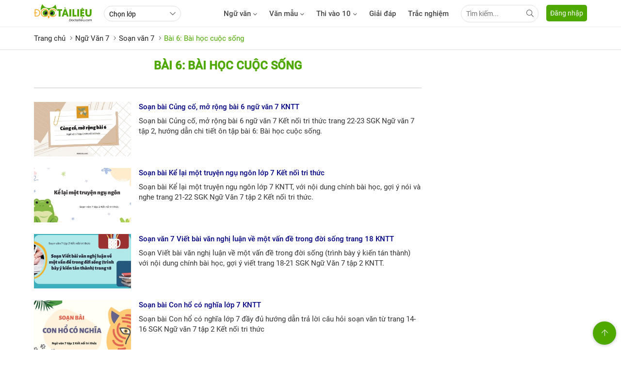

--- FILE ---
content_type: text/html; charset=utf-8
request_url: https://doctailieu.com/bai-6-ngu-van-7-ket-noi-c12607
body_size: 26163
content:
<!DOCTYPE html><html lang=vi><head><meta charset=UTF-8><title>Bài 6: Bài học cuộc sống</title><meta name=description content=""><meta name=keywords content=""><link rel=canonical href=https://doctailieu.com/bai-6-ngu-van-7-ket-noi-c12607><meta property=og:image content=https://doctailieu.com/images/logo_DTL.png><meta property=og:title content="Bài 6: Bài học cuộc sống"><meta property=og:description content=""><meta property=og:url content=https://doctailieu.com/bai-6-ngu-van-7-ket-noi-c12607><meta property=og:locale content=vi_VN><meta property=og:site_name content="Đọc Tài Liệu™"><meta name=viewport content="width=device-width, initial-scale=1, maximum-scale=1, user-scalable=no"><meta http-equiv=X-UA-Compatible content="IE=edge"><meta name=geo.region content=VN-HN><meta name=robots content=index,follow><link rel=amphtml href=https://doctailieu.com/amp/bai-6-ngu-van-7-ket-noi-c12607><link href=https://doctailieu.com/bai-6-ngu-van-7-ket-noi-c12607-trang-2 rel=next><meta name=format-detection content="telephone=no"><meta name=author content="https://doctailieu.com/"><meta name=msapplication-TileColor content=#ffffff><meta name=msapplication-TileImage content=https://doctailieu.com/images/ms-icon-144x144.png><meta name=theme-color content=#4fa800><link rel=manifest href=https://doctailieu.com/manifest.json><link rel=apple-touch-icon sizes=57x57 href=https://doctailieu.com/images/icons/57.png><link rel=apple-touch-icon sizes=72x72 href=https://doctailieu.com/images/icons/72.png><link rel=apple-touch-icon sizes=114x114 href=https://doctailieu.com/images/icons/114.png><link rel=apple-touch-icon sizes=144x144 href=https://doctailieu.com/images/icons/144.png><link rel=icon type=image/png sizes=192x192 href=https://doctailieu.com/images/icons/192.png><link rel=icon type=image/png sizes=32x32 href=https://doctailieu.com/images/icons/32.png><link rel=icon type=image/png sizes=96x96 href=https://doctailieu.com/images/icons/96.png><link rel=icon type=image/png sizes=16x16 href=https://doctailieu.com/images/icons/16.png><link rel="shortcut icon" href=https://doctailieu.com/images/favicon.ico type=image/x-icon><link rel=alternate type=application/rss+xml href=https://doctailieu.com/rss-news.rss><style>.fa,.fab,.fad,.fal,.far,.fas{-moz-osx-font-smoothing:grayscale;-webkit-font-smoothing:antialiased;display:inline-block;font-style:normal;font-variant:normal;text-rendering:auto}.fa-arrow-left:before{content:""}.fa-arrow-up:before{content:""}.fa-bars:before{content:""}.fa-bell:before{content:"\f0f3"}.fa-envelope:before{content:""}.fa-facebook-f:before{content:""}.fa-globe:before{content:""}.fa-map-marker-alt:before{content:""}.fa-refresh:before{content:"\f021"}.fa-search:before{content:""}.fa-youtube:before{content:""}.fa-angle-left:before{content:""}.fa-angle-down:before{content:""}.fa-angle-right:before{content:""}@font-face{font-family:"Font Awesome 5 Brands";font-style:normal;font-weight:400;font-display:block;src:url(/fonts/fa-brands-400.eot?);src:url(/fonts/fa-brands-400.eot?#iefix) format("embedded-opentype"),url(/fonts/fa-brands-400.woff2) format("woff2"),url(/fonts/fa-brands-400.woff) format("woff"),url(/fonts/fa-brands-400.ttf) format("truetype"),url(/fonts/fa-brands-400.#fontawesome) format("svg")}.fab{font-family:"Font Awesome 5 Brands";font-weight:400}@font-face{font-family:"Font Awesome 5 Duotone";font-style:normal;font-weight:900;font-display:block;src:url(/fonts/fa-duotone-900.eot?);src:url(/fonts/fa-duotone-900.eot?#iefix) format("embedded-opentype"),url(/fonts/fa-duotone-900.woff2) format("woff2"),url(/fonts/fa-duotone-900.woff) format("woff"),url(/fonts/fa-duotone-900.ttf) format("truetype"),url(/fonts/fa-duotone-900.#fontawesome) format("svg")}@font-face{font-family:"Font Awesome 5 Pro";font-style:normal;font-weight:300;font-display:block;src:url(/fonts/fa-light-300.eot?);src:url(/fonts/fa-light-300.eot?#iefix) format("embedded-opentype"),url(/fonts/fa-light-300.woff2) format("woff2"),url(/fonts/fa-light-300.woff) format("woff"),url(/fonts/fa-light-300.ttf) format("truetype"),url(/fonts/fa-light-300.#fontawesome) format("svg")}.fal,.far{font-family:"Font Awesome 5 Pro"}.far{font-weight:400}@font-face{font-family:"Font Awesome 5 Pro";font-style:normal;font-weight:900;font-display:block;src:url(/fonts/fa-solid-900.eot?);src:url(/fonts/fa-solid-900.eot?#iefix) format("embedded-opentype"),url(/fonts/fa-solid-900.woff2) format("woff2"),url(/fonts/fa-solid-900.woff) format("woff"),url(/fonts/fa-solid-900.ttf) format("truetype"),url(/fonts/fa-solid-900.#fontawesome) format("svg")}.fa,.fas{font-family:"Font Awesome 5 Pro"}@font-face{font-family:'Roboto';font-style:normal;font-weight:400;font-display:swap;src:local('Roboto'),local('Roboto-Regular'),url(https://fonts.gstatic.com/s/roboto/v20/KFOmCnqEu92Fr1Mu72xKOzY.woff2) format('woff2');unicode-range:U+460-52F,U+1C80-1C88,U+20B4,U+2DE0-2DFF,U+A640-A69F,U+FE2E-FE2F}@font-face{font-family:'Roboto';font-style:normal;font-weight:400;font-display:swap;src:local('Roboto'),local('Roboto-Regular'),url(https://fonts.gstatic.com/s/roboto/v20/KFOmCnqEu92Fr1Mu5mxKOzY.woff2) format('woff2');unicode-range:U+400-45F,U+490-491,U+4B0-4B1,U+2116}@font-face{font-family:'Roboto';font-style:normal;font-weight:400;font-display:swap;src:local('Roboto'),local('Roboto-Regular'),url(https://fonts.gstatic.com/s/roboto/v20/KFOmCnqEu92Fr1Mu7mxKOzY.woff2) format('woff2');unicode-range:U+1F00-1FFF}@font-face{font-family:'Roboto';font-style:normal;font-weight:400;font-display:swap;src:local('Roboto'),local('Roboto-Regular'),url(https://fonts.gstatic.com/s/roboto/v20/KFOmCnqEu92Fr1Mu4WxKOzY.woff2) format('woff2');unicode-range:U+370-3FF}@font-face{font-family:'Roboto';font-style:normal;font-weight:400;font-display:swap;src:local('Roboto'),local('Roboto-Regular'),url(https://fonts.gstatic.com/s/roboto/v20/KFOmCnqEu92Fr1Mu7WxKOzY.woff2) format('woff2');unicode-range:U+102-103,U+110-111,U+128-129,U+168-169,U+1A0-1A1,U+1AF-1B0,U+1EA0-1EF9,U+20AB}@font-face{font-family:'Roboto';font-style:normal;font-weight:400;font-display:swap;src:local('Roboto'),local('Roboto-Regular'),url(https://fonts.gstatic.com/s/roboto/v20/KFOmCnqEu92Fr1Mu7GxKOzY.woff2) format('woff2');unicode-range:U+100-24F,U+259,U+1E00-1EFF,U+2020,U+20A0-20AB,U+20AD-20CF,U+2113,U+2C60-2C7F,U+A720-A7FF}@font-face{font-family:'Roboto';font-style:normal;font-weight:400;font-display:swap;src:local('Roboto'),local('Roboto-Regular'),url(https://fonts.gstatic.com/s/roboto/v20/KFOmCnqEu92Fr1Mu4mxK.woff2) format('woff2');unicode-range:U+0-FF,U+131,U+152-153,U+2BB-2BC,U+2C6,U+2DA,U+2DC,U+2000-206F,U+2074,U+20AC,U+2122,U+2191,U+2193,U+2212,U+2215,U+FEFF,U+FFFD}@font-face{font-family:'Roboto';font-style:normal;font-weight:500;font-display:swap;src:local('Roboto Medium'),local('Roboto-Medium'),url(https://fonts.gstatic.com/s/roboto/v20/KFOlCnqEu92Fr1MmEU9fCRc4EsA.woff2) format('woff2');unicode-range:U+460-52F,U+1C80-1C88,U+20B4,U+2DE0-2DFF,U+A640-A69F,U+FE2E-FE2F}@font-face{font-family:'Roboto';font-style:normal;font-weight:500;font-display:swap;src:local('Roboto Medium'),local('Roboto-Medium'),url(https://fonts.gstatic.com/s/roboto/v20/KFOlCnqEu92Fr1MmEU9fABc4EsA.woff2) format('woff2');unicode-range:U+400-45F,U+490-491,U+4B0-4B1,U+2116}@font-face{font-family:'Roboto';font-style:normal;font-weight:500;font-display:swap;src:local('Roboto Medium'),local('Roboto-Medium'),url(https://fonts.gstatic.com/s/roboto/v20/KFOlCnqEu92Fr1MmEU9fCBc4EsA.woff2) format('woff2');unicode-range:U+1F00-1FFF}@font-face{font-family:'Roboto';font-style:normal;font-weight:500;font-display:swap;src:local('Roboto Medium'),local('Roboto-Medium'),url(https://fonts.gstatic.com/s/roboto/v20/KFOlCnqEu92Fr1MmEU9fBxc4EsA.woff2) format('woff2');unicode-range:U+370-3FF}@font-face{font-family:'Roboto';font-style:normal;font-weight:500;font-display:swap;src:local('Roboto Medium'),local('Roboto-Medium'),url(https://fonts.gstatic.com/s/roboto/v20/KFOlCnqEu92Fr1MmEU9fCxc4EsA.woff2) format('woff2');unicode-range:U+102-103,U+110-111,U+128-129,U+168-169,U+1A0-1A1,U+1AF-1B0,U+1EA0-1EF9,U+20AB}@font-face{font-family:'Roboto';font-style:normal;font-weight:500;font-display:swap;src:local('Roboto Medium'),local('Roboto-Medium'),url(https://fonts.gstatic.com/s/roboto/v20/KFOlCnqEu92Fr1MmEU9fChc4EsA.woff2) format('woff2');unicode-range:U+100-24F,U+259,U+1E00-1EFF,U+2020,U+20A0-20AB,U+20AD-20CF,U+2113,U+2C60-2C7F,U+A720-A7FF}@font-face{font-family:'Roboto';font-style:normal;font-weight:500;font-display:swap;src:local('Roboto Medium'),local('Roboto-Medium'),url(https://fonts.gstatic.com/s/roboto/v20/KFOlCnqEu92Fr1MmEU9fBBc4.woff2) format('woff2');unicode-range:U+0-FF,U+131,U+152-153,U+2BB-2BC,U+2C6,U+2DA,U+2DC,U+2000-206F,U+2074,U+20AC,U+2122,U+2191,U+2193,U+2212,U+2215,U+FEFF,U+FFFD}body{margin:0;padding:0;line-height:1.4;color:#444;font-family:'Roboto',sans-serif;font-weight:400;font-size:15px}a{color:#444;text-decoration:none}a:hover{color:#4da900}img{border:none;max-width:100%}h1,h2,h3,h4,h5,h6{margin:0;padding:0}p,figure,figcaption,blockquote,caption,fieldset,embed,object,applet,canvas,caption,iframe,strike,time,video{border:0;margin:0;padding:0}*{-webkit-box-sizing:border-box;-moz-box-sizing:border-box;box-sizing:border-box}::after,::before{-webkit-box-sizing:border-box;-moz-box-sizing:border-box;box-sizing:border-box}input:-webkit-autofill,textarea:-webkit-autofill,select:-webkit-autofill{box-shadow:0 0 0 1000px white inset}input::-ms-clear{display:none}select::-ms-expand{display:none;-ms-filter:"progid:DXImageTransform.Microsoft.Alpha(Opacity=0)";filter:alpha(opacity=0);opacity:0}input,select,textarea,button{font-family:'Roboto',sans-serif;font-size:14px;font-weight:400;line-height:inherit;outline:none}input,select{height:40px;padding:0 10px}input,select,textarea{display:inline-block;border:solid .5px #e0e0e0;margin:0;box-shadow:none;-webkit-appearance:none;-moz-appearance:none;-o-appearance:none;appearance:none;border-radius:2px;-moz-border-radius:2px}input:focus,select:focus,textarea:focus{border:solid .5px #4da900;outline:0;-webkit-box-shadow:inset 0 1px 1px rgba(0,0,0,.075),0 0 8px rgba(102,175,233,.6);box-shadow:inset 0 1px 1px rgba(0,0,0,.075),0 0 8px rgba(102,175,233,.6);transition:border-color .15s ease-in-out,box-shadow .15s ease-in-out}select{background:url(../images/arow.svg) no-repeat;background-position:right 8px top 50%;padding-right:24px}textarea{height:85px;padding:10px;resize:none}button{background:none;cursor:pointer;border:0;padding:0;margin:0}button:focus{outline:0}table{border-collapse:collapse;border-spacing:0;width:100%}table td,table th{padding:6px;border:solid 1px #e0e0e0}.main{float:left;width:100%;position:relative;margin-bottom:20px;padding-top:56px}.main-content{margin:auto;max-width:1140px;width:100%}.content-left{width:73.6%;position:relative;padding-right:40px;float:left}.content-center{width:59.5%;position:relative;padding:0 24px;float:left}.content-right{width:73.6%;padding-left:24px;position:relative;float:right}.header{float:left;width:100%;position:fixed;border-bottom:solid 1px #eaeaea;height:56px;background:#fff;z-index:99;top:0}.btn-pushbar-3{font-size:16px;cursor:pointer;position:relative;width:36px;height:36px;line-height:36px;text-align:center;border-radius:100%;display:none;margin-right:6px;float:left}@media only screen and (max-width:1140px){.main-content{padding:0 16px}.p0{padding:0}}@media only screen and (max-width:800px){.header{text-align:center}.btn-pushbar-3{display:block}.content-left{float:left;width:100%;padding:0}.content-center{float:left;width:100%;padding:0}.content-right{float:left;width:100%;padding:0}}.pushbar_locked{overflow:hidden;height:100vh;position:fixed;width:100%}.pushbar{background:#fff;z-index:99999;position:fixed;will-change:transform;overflow-y:auto;transition:transform .5s ease;will-change:transform}.pushbar_overlay{z-index:-999;position:fixed;width:100%;max-width:100%;height:100%;min-height:100vh;top:0;left:0;will-change:opacity;opacity:0;will-change:opacity;background:#3c3442}.pushbar_locked .pushbar_overlay{opacity:.8;z-index:999;transition:opacity .5s ease}.pushbar.from_left{top:0;left:0;width:300px;max-width:100%;height:100%;overflow-x:hidden;transform:translateZ(0) translateX(-100%)}.pushbar.opened{transform:translateX(0) translateY(0)}.btn-pushbar-close{height:48px;position:relative;z-index:99;cursor:pointer;background:#18763a;width:100%;float:left;color:#fff}.icon-bacck{float:left;width:48px;text-align:center;line-height:48px}.pushbar-hide{display:none}.form-search{position:relative;width:100%;float:left;padding:12px}.search-group{right:16px;top:11px;position:absolute;width:40px;height:40px;text-align:center;line-height:40px;cursor:pointer}.ins{padding-right:48px;border-radius:24px}.inputtop{height:36px;border-radius:24px;padding-right:32px}.search-top{position:absolute;right:0;width:36px;height:36px;text-align:center;line-height:36px;cursor:pointer}@media only screen and (max-width:800px){.pushbar-hide{display:block}.btn-pushbar-3{display:block}}.menu-list{position:relative;width:100%;float:left}.menu-content{display:none;width:100%;float:left}.list-item{padding:6px 0;float:left;width:100%}.menu-title{float:left;padding:12px 0;width:100%;padding-right:36px;border-top:solid .5px #e0e0e0;font-weight:500}.menu-icon{background:url(../images/down3.svg) no-repeat center;cursor:pointer;display:block;position:absolute;right:0;background-size:10px;width:36px;height:36px;z-index:9;top:6px;-webkit-transition:all .4s ease-out;transition:all .4s ease-out}.menu-open .menu-icon{background:url(../images/down3.svg) no-repeat center;background-size:10px;-webkit-transform:rotate(180deg);-moz-transform:rotate(180deg);-ms-transform:rotate(180deg);-o-transform:rotate(180deg);transform:rotate(180deg);-webkit-transition:all .4s ease-out;transition:all .4s ease-out}.menu-title2{font-size:16px;float:left;padding:12px;padding-right:36px;width:100%;font-weight:500}.menu-ul2{padding-bottom:10px;float:left;width:100%}.list-item2{padding:10px 24px 10px 40px;float:left;width:100%}.menu-list.boder_top{border-top:solid .5px #e0e0e0}.menu-list.boder_top:first-child{border-top:0}.ic-m{margin-right:10px}.link-item-sub3{position:relative;width:100%;float:left}.btndown{position:absolute;text-align:center;height:41px;color:#777;line-height:41px;cursor:pointer;right:0;top:0;float:left;width:36px;z-index:99}.dropdown-wrapper2{float:left;width:100%;background:#fff;display:none;position:relative;padding-left:24px}.icon-dropdown.dropdown-active2 .icon12{-webkit-transform:rotate(180deg);-moz-transform:rotate(180deg);-ms-transform:rotate(180deg);-o-transform:rotate(180deg);transform:rotate(180deg)}.navbar{float:left;margin-right:16px}.menu-item{float:left;height:56px;line-height:56px;margin-right:25px;font-weight:500}.menu-item:hover,.dropdownmenu:hover .dropbtn{color:#4fa800}.menu-item.active{color:#4da900}.dropdownmenu{float:left}.content-menu{top:56px;display:none;position:absolute;background-color:#fff;width:100%;left:0;z-index:99;border-bottom:solid 1px #eaeaea}.dropdownmenu:hover .content-menu{display:block}.content-menu.sub2{position:absolute;border:solid 1px #eaeaea;width:190px;float:right;left:auto;padding:6px 16px}.tab-menu{width:100%;float:left;text-align:center;border-bottom:solid 1px #eaeaea;padding:16px 0}.tab-menu-item{display:inline-block;margin:0 16px}.tab-menu-item.active{color:#4da900}.ic-fas{position:relative;margin-left:5px;top:2px}.menu-cte{float:left;width:100%;display:flex}.tab-menu-content{float:left;width:100%;padding:24px 0}.tab-content-scrol{float:left;width:100%;overflow-y:hidden;-webkit-overflow-scrolling:touch;overflow-x:scroll;overflow-x:auto;white-space:nowrap;display:flex}.menu-col1{float:left;width:75%}.menu-col2{float:right;width:25%}.ul-menu{padding:0;margin:0;width:100%;float:left}.ul-menu li{list-style:none;float:left;width:33.33%;padding:6px 0;padding-right:16px}.ul-menu2{padding:0;margin:0;padding-right:24px}.ul-menu2 li{list-style:none;padding:6px 0}.menu-title{font-weight:500;margin-bottom:6px}.link-sub2{display:block;padding:12px 0}.ttk{position:relative;float:right;width:160px;margin-top:10px}.sub3{float:left;width:100%;padding-left:24px}.tabs-main{float:left;width:100%}.js-tab-content{float:left;width:100%}.tabs-content{display:none;float:left;width:100%}.tabs-active{display:block}.tabs-nav{width:100%;float:left;text-align:center}.tabs-item1{display:inline-block;line-height:40px;height:40px;padding:0 12px}.tabs-item1:hover{color:#4fa800}.tabs-item1.tabs-active{color:#4fa800}@media only screen and (max-width:800px){.navbar{display:none}}.sidebar-300{width:26.4%;position:relative;float:right}.sidebar-160{width:14.1%;position:relative;float:left}.sidebar{float:left;width:100%;margin-bottom:16px}.sidebar-header{float:left;width:100%;position:relative;padding-bottom:12px}.sidebar-content{float:left;width:100%;position:relative}@media only screen and (max-width:800px){.sidebar-300{float:left;width:100%}.sidebar-160{float:left;width:100%}}.footer{float:left;width:100%;position:relative;color:#999;border-top:solid 1px #ffb400;padding:24px 0}.footer a{color:#999}.footer-header{float:left;width:100%;margin:12px 0}.footer-content{float:left;width:100%;position:relative}.footer-title{float:left;width:100%;position:relative}.footer-category{float:left;width:100%}.footer-item{padding:4px 0}.footer-social{float:right}.footer-copyright{float:left;width:100%;padding:16px 0}.footer-address,.footer-address-item{width:100%;float:left}.footer-address p{margin:5px 0}.footer-address-item .fimglogo{float:none}.footer-social{width:20%;float:left}.ul{margin:0;padding:0}.ul li{list-style:none}.footer-col2{float:left;width:48.5%;margin-right:3%;position:relative}.footer-col2:nth-child(2n+2){margin-right:0}.footer-col3{float:left;width:31.3%;margin-right:3%;position:relative}.footer-col3:nth-child(3n+3){margin-right:0}.footer-col4{float:left;width:22.7%;margin-right:3%;position:relative}.footer-col4:nth-child(4n+4){margin-right:0}.footer-header h4{font-weight:400;color:#999;font-size:16px}.post-social-item{display:inline-block;width:28px;margin-right:5px;height:28px;border:solid 1px #ffb400;text-align:center;line-height:28px;border-radius:100%}.post-social-item i{color:#4fa800;font-size:14px}.footer-content p{margin:6px 0}.icfas{margin-right:5px;color:#4fa800}.fimglogo{float:left;margin-right:10px}.fdmca{display:inline-block;margin-left:10px;position:relative;top:5px}.backtotop{background-color:#4fa800;position:fixed;bottom:10px;right:10px;z-index:999;border-radius:100%;height:48px;width:48px;line-height:48px;text-align:center;box-shadow:0 1px 6px 0 rgba(32,33,36,.28);display:none;animation:animatezoom .6s}.backtotop i{color:#fff}@keyframes animatezoom{from{transform:scale(0)}to{transform:scale(1)}}.top-arrow{position:relative;top:3px}.show_backtotop{display:block}@media only screen and (max-width:800px){.footer-col3{width:48.5%;margin-bottom:15px}.footer-col3:nth-child(2n+2){margin-right:0}.footer-col4{width:48.5%;margin-bottom:15px}.footer-col4:nth-child(2n+2){margin-right:0}.fimglogo{float:none;margin:0;display:inline-block}.fdmca{display:inline-block;margin:0;position:relative;top:auto}.footer-address{text-align:center}.footer-address span{display:block;margin:6px 0}.footer-address a{margin:6px 0;display:inline-block}.footer{padding:0}}.section{float:left;width:100%;margin-bottom:24px;position:relative}.section-header{float:left;width:100%;position:relative;margin-bottom:16px}.section-content{float:left;width:100%;position:relative}.gridcenter{display:grid;place-items:center;align-items:center;justify-items:center;width:100%;height:100%;position:absolute}.text-center{text-align:center}.text-left{text-align:left}.text-right{text-align:right}.border-radius{border-bottom-right-radius:5px;border-bottom-left-radius:5px;border-top-left-radius:5px;border-top-right-radius:5px}.image{display:block;position:absolute;top:0;left:0;width:100%;height:100%;-o-object-fit:cover;object-fit:cover}header p:last-child{margin-bottom:0}.ads{float:left;width:100%;text-align:center;position:relative;margin-bottom:24px}.ads img{max-width:100%}.breadcrumb{float:left;width:100%;color:#666;margin-bottom:12px;font-size:14px}.breadcrumb a{display:contents}.breadcrumb a + a:before{padding:0 5px;color:#666;content:"/ "}.breadcrumb a + span:before{padding:0 5px;color:#666;content:"/ "}.breadcrumb2{width:100%;float:left;font-size:15px;padding:12px 0}.breadcrumb2 a{display:contents;color:#222}.breadcrumb2 span{color:#4da900}.breadcrumb2 a + a::before{padding:0 5px;color:#666;content:"";font-family:"Font Awesome 5 Pro";font-weight:300}.breadcrumb2 a + span:before{padding:0 5px;color:#666;content:"";font-family:"Font Awesome 5 Pro";font-weight:300}.pagination{float:left;width:100%}.page-numbers{display:inline-block;height:36px;line-height:36px;font-size:14px;text-align:center;border:solid .5px #e0e0e0;color:#666;padding:0 6px;min-width:36px;cursor:pointer;margin-right:2px;margin-bottom:6px}.page-numbers:hover{background-color:#33be6c;color:#fff;border:solid .5px #33be6c}.page-numbers.active{background-color:#33be6c;color:#fff;border:solid .5px #33be6c}.loading{height:20px}.load-more{float:left;width:100%;display:flex;justify-content:center;margin-top:16px}.load-more span{padding:8px 24px;display:inline-block;border-radius:25px;color:#666;font-size:14px;background:#f2f2f2;cursor:pointer}.load-more span:hover{background:#4da900;color:#fff}.load-page article{display:none}.btn-load-page{padding:8px 24px;display:inline-block;border-radius:25px;color:#666;font-size:14px;background:#f2f2f2;cursor:pointer}.btn-load-page:hover{background:#4da900;color:#fff}.btn-load-page.noContent:hover{cursor:inherit;background:#f2f2f2;color:#666}.col2{float:left;width:48.5%;margin-right:3%;position:relative}.col2:nth-child(2n+2){margin-right:0}.col3{float:left;width:31.3%;margin-right:3%;position:relative}.col3:nth-child(3n+3){margin-right:0}.col4{float:left;width:22.7%;margin-right:3%;position:relative}.col4:nth-child(4n+4){margin-right:0}.column2{float:left;width:48.5%;margin-right:3%;position:relative}.column2:nth-child(2n+2){margin-right:0}.column3{float:left;width:31.3%;margin-right:3%;position:relative}.column3:nth-child(3n+3){margin-right:0}.column4{float:left;width:22.7%;margin-right:3%;position:relative}.column4:nth-child(4n+4){margin-right:0}@media only screen and (max-width:800px){.col2{width:100%;margin-right:0;margin-bottom:16px}.col2:last-child{margin-bottom:0}.col3{width:100%;margin-right:0;margin-bottom:16px}.col3:last-child{margin-bottom:0}.col4{width:100%;margin-right:0;margin-bottom:16px}.col4:last-child{margin-bottom:0}}.form-group{float:left;width:100%;position:relative;margin-bottom:16px;display:table}.form-group:last-child{margin-bottom:0}.input,.select,.textarea{width:100%}.input-group{display:flex}.search-icon{float:right}.dropdown-from{display:none;position:absolute;background:#fff;width:300px;right:0;z-index:1;height:auto;top:40px}.show{display:block}.search-form{position:relative;width:100%}.search-form:focus{outline:0;box-shadow:0 0 2px rgba(85,168,236,.9);-webkit-box-shadow:0 0 2px rgba(85,168,236,.9);-moz-box-shadow:0 0 2px rgba(85,168,236,.9)}.search-form:focus + .search-dropdown{display:block}.search-dropdown{background:#fff;display:none;position:absolute;margin:0;padding:0;top:40px;left:0;right:0;z-index:10;box-shadow:0 2px 2px 0 rgba(0,0,0,.16),0 0 0 1px rgba(0,0,0,.08);-webkit-box-shadow:0 2px 2px 0 rgba(0,0,0,.16),0 0 0 1px rgba(0,0,0,.08);-moz-box-shadow:0 2px 2px 0 rgba(0,0,0,.16),0 0 0 1px rgba(0,0,0,.08);max-height:250px;overflow:auto}.search-dropdown:hover{display:block}.item-search{padding:8px 10px;color:#333;float:left;width:100%;position:relative}.item-search:hover{background:#f9f9f9}.delete-keyword{color:#555;cursor:pointer;top:6px;position:absolute;right:10px}.icon-search{position:absolute;float:right;right:10px;cursor:pointer;margin-top:8px;z-index:9}.btn-item{margin-right:8px;display:inline-block}.btn-item:last-child{margin-right:0}.btn{display:inline-block;padding:0 12px;height:40px;line-height:40px;background-color:#e0e0e0;cursor:pointer;text-align:center;border-radius:2px;-moz-border-radius:2px}.section-boloc{padding-top:24px;padding-bottom:30px;margin-bottom:24px;float:left;width:100%;position:relative;background:url(../images/bg-boloc.jpg) repeat;background-position:center top;background-size:100%;background-color:#e5e5e5}.boloc-title{display:block;text-align:center;text-transform:uppercase;color:#fff;font-size:30px;font-weight:bold;margin-bottom:16px}.btn-timkiem{height:40px;background:#fff;padding:0 16px}.formbox{padding:12px;background-color:rgba(255,255,255,.2);border-radius:3px;position:relative;width:100%;max-width:980px;margin:auto;display:block}.select-opt1{background-color:#fff;width:22.5%;margin-right:10px}.select-opt2{background-color:#fff;width:40%}.btn-timkiem{height:40px;background:#ff914d;padding:0 16px;color:#fff;float:right;width:100px;text-transform:uppercase}.title-cat{text-transform:uppercase;font-size:20px;color:#4fa800}.tab-nav{width:100%;position:relative;float:left;text-align:left;border-bottom:solid 1px #eaeaea;border-top:solid 1px #eaeaea;margin-bottom:16px}.tab-item{height:36px;display:inline-block;line-height:36px;padding:0 12px}.tab-item:hover{background:#ff914d;color:#fff}.tab-item.tabs-active{background:#ff914d;color:#fff}.list-cauhoi{float:left;width:48.5%;position:relative;margin-right:2%;margin-bottom:2%;background:#f6f7f8}.list-cauhoi:nth-child(2n+2){margin-right:0}.imgcauhoi{background:#e8eaed;padding:12px;float:left}.imgcauhoi img{display:block;height:50px;width:39px}.text-cauhoi{display:grid;padding:16px;font-size:15px;font-weight:500}.text-cauhoi a{overflow:hidden;text-overflow:ellipsis;-webkit-line-clamp:2;display:-webkit-box;-webkit-box-orient:vertical}.more-all{width:100%;float:left;text-align:center}.more-all a{display:inline-block;height:36px;background:#e8eaed;line-height:36px;padding:0 16px;border-radius:24px;font-weight:500;font-size:14px;min-width:140px}.tab-content{float:left;width:100%;margin-bottom:12px}.menu-acc-list{position:relative;width:100%;float:left;margin-bottom:16px}.menu-acc-content{display:none;width:100%;float:left}.menu-acc-title{float:left;padding:14px 16px;border-radius:5px;width:100%;background:url(../images/down3.svg) no-repeat;background-position:right 16px top 50%;background-color:#e8eaed;background-size:10px;text-transform:uppercase;font-size:18px;font-weight:500;cursor:pointer}.menu-acc-open .menu-acc-title{float:left;padding:14px 16px;border-radius:5px;width:100%;background:url(../images/down4.svg) no-repeat;background-position:right 16px top 50%;background-color:#e8eaed;background-size:10px}.list-title{font-size:16px;font-weight:500;margin:16px 0}.list-ul{padding:0;margin:0;font-size:16px}.list-ul li{list-style:none;margin-bottom:8px;overflow:hidden;text-overflow:ellipsis;-webkit-line-clamp:1;display:-webkit-box;-webkit-box-orient:vertical}.xemthem{text-align:right;text-transform:uppercase;font-weight:500;font-size:14px}.xemthem a{color:#ffb400}.layout-block{display:flex;flex-wrap:wrap;float:left;width:100%;position:relative}.block-list{width:46%;margin-right:8%;margin-bottom:24px}.block-list:nth-child(2n+2){margin-right:0}.tab-nav2{width:100%;float:left;border-bottom:solid 1px #eaeaea;margin-bottom:16px;padding-bottom:12px;position:relative;top:-12px}.tab-item2{display:inline-block;margin:0 3%;font-size:16px;font-weight:500}.tab-item2.active{color:#4fa800}.sec-chon{color:#666;font-style:italic;font-size:15px}.related-links{margin:0;display:block;border:solid 1px #eaeaea;padding:16px;padding-top:30px;border-radius:5px}.related-links li{padding:6px 0;padding-left:12px;position:relative;font-size:16px;list-style:none}.related-links li::before{position:absolute;content:"";height:4px;width:4px;background:#4fa800;left:0;top:16px;border-radius:100%}.related-title{top:-16px;position:absolute;border:solid 1px #eaeaea;border-radius:24px;height:36px;line-height:36px;left:24px;background:#fff;z-index:2;padding:0 16px;color:#4fa800;font-size:20px;text-transform:uppercase}@media only screen and (max-width:800px){.tab-item2{margin:6px 12px}.block-list{width:100%;margin-right:0}.list-cauhoi{width:100%;margin-right:0;margin-bottom:12px}.boloc-title{font-size:20px}.select-opt1{width:100%;margin-right:0;margin-bottom:12px}.select-opt2{width:100%;margin-bottom:12px}.btn-timkiem{float:none;width:100%}.w-85{width:100%;margin-right:0;margin-bottom:12px}.btn-search-class{float:none;width:100%}}.list-document{float:left;width:100%;padding:0;margin:0}.list-document li{padding:6px 0;padding-left:16px;position:relative;list-style:none;font-size:16px}.list-document li::before{position:absolute;content:"";font-family:'Font Awesome 5 Pro';left:0;top:9px;font-size:12px}.list-document2{float:left;width:100%;padding:0;margin:0}.list-document2 li{padding:8px 0;padding-left:16px;position:relative;list-style:none;font-size:16px}.list-document2 li::before{content:"";display:inline-block;position:absolute;left:0;top:16px;font-size:16px;height:5px;width:5px;background:#4fa800;border-radius:100%}.headline{text-transform:uppercase;font-size:20px;color:#4fa800}.headline::after{position:absolute;bottom:-8px;height:3px;width:100px;background:#f9ae2e;left:0;content:""}.section-document{width:100%;float:left;position:relative;padding:24px 0;margin-bottom:24px}.heacenter{text-transform:uppercase;color:#18763a;display:inline-block;position:relative;font-size:25px}.hr-line{height:3px;background:#ffc133;top:6px;max-width:300px;margin:auto;position:relative}.tab-document{width:100%;float:left;position:relative;margin:16px 0;font-size:16px}.tab-document a{display:inline-block;background:#4fa800;color:#fff;margin-right:6px;float:left;padding:0 10px;height:36px;line-height:36px;border-radius:5px;min-width:89px;text-align:center}.tab-document a.active{background:#18763a}.tab-document a:hover{background:#18763a}.tab-document a:last-child{margin-right:0}.title-doc{color:#18763a;font-weight:500;text-transform:uppercase;font-size:16px;margin-bottom:6px}.row-doc{width:100%;float:left;position:relative;padding:20px 0}.thumb80{float:left;width:80px;display:block;position:relative}.post-thumbnail{display:block;position:relative}.thumbnail{display:block;overflow:hidden;height:0;position:relative;width:100%;background:#f2f2f2}.post-title{margin-bottom:8px;overflow:hidden;text-overflow:ellipsis;-webkit-line-clamp:2;display:-webkit-box;-webkit-box-orient:vertical;font-size:15px;font-weight:500}.post-title a{display:block}.post-excerpt{margin-bottom:8px;color:#333;overflow:hidden;text-overflow:ellipsis;-webkit-line-clamp:3;display:-webkit-box;-webkit-box-orient:vertical}.post-header{display:grid;padding:10px}.post{display:grid}.thumb1x1{padding-bottom:100%}.thumb16x9{padding-bottom:56%}.thumb5x3{padding-bottom:60%}.thumb130{float:left;width:130px;margin-right:12px}.thumb200{width:200px;margin-right:16px;float:left}@media(max-width:800px){.thumb200{width:130px;margin-right:12px}}.list-item3{background:#f6f7f8}.grid-template3{display:grid;grid-column-gap:16px;grid-row-gap:16px;grid-template-columns:repeat(3,1fr)}.tab-doc2{width:100%;position:relative;float:left;border-bottom:solid 1px #eaeaea;border-top:solid 1px #eaeaea;margin-bottom:24px}.tab-doc2 a,.tab-doc2 span{height:36px;display:inline-block;line-height:36px;padding:0 18px}.tab-doc2 a.active,.tab-doc2 span.active{background:#ff914d;color:#fff}.breadcrumb2.fixboder{border-bottom:solid 1px #e0e0e0;margin-bottom:16px}.section-main-heading h1{text-transform:uppercase;font-size:24px;color:#4fa800;text-align:center;margin-bottom:12px}.block-main-heading{float:left;width:100%;margin-bottom:16px;border-bottom:solid 2px #e0e0e0;padding-bottom:16px}.block-main-heading h1{text-transform:uppercase;font-size:24px;color:#4fa800;text-align:center;margin-bottom:12px}.block-main-heading p{font-size:16px;line-height:1.5}.block-main-heading h2{text-transform:uppercase;font-size:18px;color:#4fa800;display:block}.block-main-heading h3{font-size:18px;margin:10px 0;text-transform:uppercase;color:#f8640c}.block-main-heading.exam table,.block-main-heading.exam table td{border:none;position:relative}.block-main-heading.exam table td a::before{background-color:#4fa800;border-radius:100%;content:" ";display:inline-block;height:5px;width:5px;top:5px;left:0;position:absolute}.block-main-heading.exam table td a{padding-left:16px;padding-left:16px;position:relative}.searchcoreinfor{text-align:justify;line-height:30px;font-size:16px}.searchcoreinfor h3{margin:10px 0;text-transform:uppercase;color:#f8640c;font-size:18px}.searchcoreinfor a{color:#0b47b1}.sub-title .search-title{color:#C00000}.searchcoreinfor a:hover,.sub-title .search-title:hover{color:#4da900}.section-header.mg30{margin-bottom:30px}.headline2{text-transform:uppercase;font-size:20px;color:#4fa800}.hr-line2{height:3px;background:#ff7f50;top:6px;max-width:200px;margin:auto;position:relative}.title-cat2{text-transform:uppercase;font-size:20px;padding:10px 0}.sub-title{text-transform:uppercase;font-size:20px;text-align:center;font-weight:700;padding:16px 0;border-top:solid 2px #e0e0e0;margin-bottom:12px}.f18{font-size:18px}.hr-line3{height:3px;background:#ff7f50;top:6px;max-width:200px;position:relative}.ul-lesson{margin:0;line-height:1.6;padding:6px 0 6px 24px}.ul-lesson li{list-style:none;padding:3px 0}.title-lesson{font-weight:500;padding:6px 0}.ul-lesson li a{color:#0b47b1}.ul-item{margin:0;padding:0}.ul-item li{list-style:none;float:left;width:32%;margin-bottom:2%;margin-right:2%}.ul-item li:nth-child(3n+3){margin-right:0}.ul-item li a{border:solid 1px #e0e0e0;text-align:center;padding:10px;display:block}.box-content{float:left;width:100%;font-size:16px;margin-bottom:24px}.grid-template2{display:grid;grid-column-gap:16px;grid-row-gap:16px;grid-template-columns:repeat(2,1fr)}.art-list{position:relative;float:left;width:100%;padding:12px 0}.post a{color:#010082}.pagination.pa24{float:left;width:100%;margin:24px 0}.icnew{position:relative;left:5px;top:0}.more-all.fixtop{margin-top:24px}.section-header.fixmg{margin-bottom:30px}.art-featured{background:#f6f7f8;float:left;width:100%;margin-bottom:12px}.fixm12{margin-bottom:12px}.boder-bottom{padding-bottom:24px;border-bottom:solid 2px #e0e0e0}.box-search{background:#f4f4f4;padding:16px;display:block;margin-bottom:24px;position:relative;float:left;width:100%}.sec-opt{background-color:#fff;width:30%}.input-w{width:55%;margin-left:1%}.btn-tracuu{position:absolute;right:0;background:#853400;width:100px;color:#fff;font-size:16px;border-radius:5px;height:40px}.title-search{text-transform:uppercase;font-size:18px;color:#4fa800;display:block;margin-bottom:12px}.form-tracuu{display:flex;position:relative}.section-content.sec-new{border-bottom:solid 2px #e0e0e0;padding-bottom:16px;margin-bottom:12px}.list-grid{background:#f6f7f8}.block-main-heading a{color:#0b47b1}.section-search{margin-bottom:24px;float:left;width:100%;position:relative;background:rgba(249,174,46,1);background:-moz-linear-gradient(-45deg,rgba(249,174,46,1) 11%,rgba(142,170,17,1) 40%,rgba(79,168,0,1) 57%,rgba(79,168,0,1) 100%);background:-webkit-gradient(left top,right bottom,color-stop(11%,rgba(249,174,46,1)),color-stop(40%,rgba(142,170,17,1)),color-stop(57%,rgba(79,168,0,1)),color-stop(100%,rgba(79,168,0,1)));background:-webkit-linear-gradient(-45deg,rgba(249,174,46,1) 11%,rgba(142,170,17,1) 40%,rgba(79,168,0,1) 57%,rgba(79,168,0,1) 100%);background:-o-linear-gradient(-45deg,rgba(249,174,46,1) 11%,rgba(142,170,17,1) 40%,rgba(79,168,0,1) 57%,rgba(79,168,0,1) 100%);background:-ms-linear-gradient(-45deg,rgba(249,174,46,1) 11%,rgba(142,170,17,1) 40%,rgba(79,168,0,1) 57%,rgba(79,168,0,1) 100%);background:linear-gradient(135deg,rgba(249,174,46,1) 11%,rgba(142,170,17,1) 40%,rgba(79,168,0,1) 57%,rgba(79,168,0,1) 100%);filter:progid:DXImageTransform.Microsoft.gradient(startColorstr='#f9ae2e',endColorstr='#4fa800',GradientType=1)}.backround-cover{padding-top:24px;padding-bottom:30px;background:url(../images/vector.svg) repeat}.headline-search{display:block;text-align:center;text-transform:uppercase;color:#fff;font-size:30px;font-weight:bold;padding-bottom:16px}.search-main{padding:12px;background-color:rgba(255,255,255,.2);border-radius:3px;position:relative;width:100%;max-width:980px;margin:auto;display:block}.hea-image{width:100%;float:left;margin-top:-16px;text-align:center}.hea-image img,.hea-image picture{width:100%}.fixpad .art-list{padding:6px 0}.section-rea.pad12{padding:12px;padding-top:24px}.tab-menu-mega{float:left;text-align:center;width:100%}.tabs-hover{display:inline-block;padding:16px 12px;margin:0 -3px}.tabs-hover-content{display:none;text-align:left;width:100%;position:absolute;background:#fff;padding:16px 0;left:0;right:0;z-index:99;border-bottom:solid 1px #e0e0e0}.tabs-hover:hover .tabs-hover-content{display:block}.exam ul{width:100%;float:left;padding:0}.exam li{float:left;width:25%;line-height:35px;text-align:center;list-style:none}.advrightfooter{max-width:500px;position:fixed;right:0;bottom:0}.advfixfooter{position:fixed;max-height:250px;width:100%;z-index:1000;left:0;bottom:0;text-align:center;clear:both;background:#fff}.advfixfooterClose{position:absolute;width:30px;height:30px;top:-30px;right:0;padding:3px;z-index:9999;cursor:pointer;background-size:13px 13px;background-position:9px;background-color:#fff;background-repeat:no-repeat;box-shadow:0 -1px 1px 0 rgba(0,0,0,.2);border:none;border-radius:12px 0 0 0}@media only screen and (min-width:1260px){.advstickyleft{position:fixed;bottom:8px;right:calc(50% + 575px);max-width:200px;z-index:1000}.advstickyright{position:fixed;bottom:8px;left:calc(50% + 575px);max-width:200px;z-index:1000}}.alert-danger{color:#f00;display:none;font-size:13px;text-decoration:initial}.label-input{display:inline-block;position:relative;padding-left:24px;cursor:pointer;-webkit-user-select:none;-moz-user-select:none;-ms-user-select:none;user-select:none}.section-contact{float:left;width:100%;margin:24px 0}.form-contact{width:100%;float:left}.dia-chi{float:right;width:31%;line-height:1.6}.form-contact label{padding-bottom:8px;display:block}.formitem3{display:inline-block;margin-right:2%;width:31.5%}.formitem3:last-child{margin-right:0}.fixtitle{font-size:30px;font-weight:bold;margin-bottom:24px}.dc2{padding-bottom:12px;font-weight:bold;font-size:16px;padding-top:16px}.dc1{font-size:30px;font-weight:bold}.h170{height:170px}.btn-gui{height:40px;line-height:40px;background:#37b349;min-width:120px;color:#fff;border-radius:2px;float:right;text-transform:uppercase;font-size:16px;font-weight:bold}.dinh-file{float:left;border:solid 1px #eaeaea;height:40px;line-height:40px;min-width:100px;text-align:center;border-radius:24px;cursor:pointer}.item-checkbox{display:inline-block;margin-right:12px}.input-1:checked ~ .input-2{background-color:#4fa800;border:solid 2px #4fa800;-webkit-box-shadow:inset 0 1px 1px rgb(0 0 0 / 8%),0 0 8px rgb(102 175 233 / 60%);box-shadow:inset 0 1px 1px rgb(0 0 0 / 8%),0 0 8px rgb(102 175 233 / 60%)}.input-1 ~ .input-2{background-color:#fff;border:solid 2px #e0e0e0;border-radius:2px}.input-1{position:absolute;opacity:0;cursor:pointer;display:none;left:0;right:0;width:1px;height:1px;margin:0;padding:0;top:0}.input-2{position:absolute;top:0;left:0;height:18px;width:18px;background-color:#fff;border:solid 2px #4fa800}.input-1:checked ~ .input-2:after{display:block}.input-2:after{content:"";position:absolute;display:none}.input-2:after{left:4px;top:2px;width:6px;height:9px;border:solid white;border-width:0 3px 3px 0;-webkit-transform:rotate( 45deg );-ms-transform:rotate(45deg);transform:rotate( 45deg )}.bell{background-color:#f8ae2f;position:fixed;bottom:70px;right:10px;z-index:999;border-radius:100%;height:48px;width:48px;line-height:48px;text-align:center;box-shadow:0 1px 6px 0 rgba(32,33,36,0.28)}.bell i{color:#fff}.tex-bell{position:fixed;width:180px;background:rgba(0,0,0,0.6);color:#fff;right:60px;bottom:70px;height:44px;line-height:44px;border-radius:24px;display:none}.bell:hover .tex-bell{display:block}.title-search-core{text-transform:uppercase;font-size:20px;color:#4fa800}@media only screen and (max-width:800px){.formitem3{display:block;margin-right:0;width:100%;margin-top:16px}.form-contact{width:100%;border-right:0;padding-right:0;float:left}.dia-chi{float:left;width:100%;margin-top:24px}.fixtitle{margin-bottom:0}}@media only screen and (max-width:800px){.exam li{width:33.333%}.section-rea{padding:12px;padding-top:16px}.ul-item li{width:48.5%}.ul-item li:nth-child(3n+3){margin-right:2%}.ul-item li:nth-child(2n+2){margin-right:0}.form-tracuu{display:block}.sec-opt{width:100%;margin-bottom:12px}.input-w{margin:0;margin-bottom:12px;width:100%}.btn-tracuu{position:relative;width:100%}.grid-template3{grid-column-gap:0;grid-template-columns:repeat(1,1fr)}.grid-template2{grid-column-gap:0;grid-template-columns:repeat(1,1fr)}.tab-document{margin-bottom:24px;font-size:15px}.tab-doc2 a{padding:0 12px}.tab-document a{margin:3px;min-width:23%}.heacenter{font-size:22px}.col4.fixc2{width:48%;margin-right:4%;margin-bottom:16px}.col4.fixc2:nth-child(2n+2){margin-right:0}.section-document{padding:0}.row-doc{padding:0}.headline-search{font-size:22px}.backround-cover{padding:16px 0}}@media only screen and (max-width:360px){.footer-email{font-size:13px}}@media only screen and (max-width:320px){.footer-email{font-size:12px}}.block-tacgia{float:left;width:100%;margin-bottom:24px;border-bottom:solid 1px #e0e0e0;padding-bottom:24px}.avata-tacgia{float:left;margin-right:24px;padding:10px;background:#b7e9cd;height:160px;border-radius:100%;width:160px}.avata-tacgia img{width:140px;height:140px;object-fit:cover;border-radius:100%;display:block;border:solid 2px #18b860}.text-tacgia{display:grid}.ultacgia{margin:0;padding:0;margin-bottom:15px}.ultacgia li{width:50%;padding-top:20px;float:left;list-style:none}.ultacgia img{float:left;margin-right:8px}.tentacgia{text-transform:uppercase;font-size:24px;color:#4fa800}.block-user{background:#f5f5f5;padding:12px 16px;border-radius:4px;margin-bottom:12px}.score-result h2{margin-bottom:10px}.score-result{line-height:30px}.score-result p{padding:8px 0;padding-left:16px;position:relative;list-style:none;font-size:16px}.score-result table{overflow-x:auto;display:block;white-space:nowrap;margin-left:0 !important}.bg-f1f1f1{background:#f5f5f5}.score-result .table-noblock{display:table;text-align:center}.item-share{width:100%;float:left;line-height:20px;padding-bottom:15px}.item-social{margin:0 5px;float:left}.item-like{height:20px}.searchbycapcha{width:15%}.imgcapcha{height:40px;padding:0 10px}.captcha-refresh{margin:10px}@media only screen and (max-width:800px){.avata-tacgia{margin-right:12px;height:80px;width:80px}.avata-tacgia img{width:60px;height:60px;border:solid 1px #18b860}.ultacgia{padding-top:0}.ultacgia li{width:100%;padding-top:12px;float:left;list-style:none}}.head-right{float:right}.a-menu{float:left;margin-left:24px}.navbar{float:left}.opt-list{float:left;height:32px;margin-top:12px;line-height:32px;border-radius:24px;min-width:110px}.login-btn{float:left;border:solid 1px #e0e0e0;height:36px;line-height:36px;padding:0 16px;border-radius:6px;margin-top:9px;margin-left:12px}.tabs-nav.tabs-fix{margin-bottom:16px;font-weight:bold}.fa-log{float:left}.color_blue{color:#203CA8}.btn-666{background-color:#aeadad;color:#fff}.btn-666:hover{background-color:#203CA8;color:#fff}.color_666{color:#666}.modally-init{display:none}.modally-wrap{height:100%;position:fixed;width:100%;top:0;left:0;z-index:1000;overflow:auto;-webkit-overflow-scrolling:touch;display:none;box-sizing:border-box}.modally-wrap .modally-underlay{position:fixed;background:rgba(30,30,30,0.85);cursor:pointer;width:100%;height:100%;top:0;left:0}.modally{display:flex;margin:0 auto;box-sizing:border-box;position:relative;z-index:1;margin-top:20px;margin-bottom:20px;width:calc(100% - 40px);height:auto;background:white;box-shadow:0 2px 5px 0 rgba(0,0,0,0.16),0 2px 10px 0 rgba(0,0,0,0.12);box-sizing:border-box;padding:24px;border-radius:10px;max-width:660px}.modally .modally-close-button{overflow:visible;background:none;position:absolute;top:0;right:0;font-size:32px;line-height:32px;opacity:1;font-weight:300;width:36px;text-align:center;border-radius:100%;height:36px;padding:0;margin:0}.modally .modally-close-button::-moz-focus-inner{border:0;padding:0}.modally-table{display:table;width:100%;min-height:100%}.modally-cell{display:table-cell;vertical-align:middle;position:relative}.modally .iframe-landing{position:relative}.modally .iframe-landing iframe{display:block;width:100% !important;height:100% !important;position:absolute;top:0;left:0}.modally-content{width:100%;float:left}.fa-user-icon{position:absolute;left:10px;top:8px;color:#666}.input-user{padding-left:32px}.form-head{width:100%;float:left;position:relative;margin-bottom:16px;text-transform:uppercase;font-weight:500;font-size:16px}.text-or{color:#666;font-size:12px}.bock-tab{width:100%;float:left;margin-bottom:16px}.bock-tab:last-child{margin-bottom:0}.col2-tab{float:left;width:47%;margin-right:6%;position:relative}.col2-tab:last-child{margin-right:0}.fa_pas{position:absolute;right:10px;height:16px;width:16px;top:10px;z-index:9}.consultation{width:100%;background:#eee;float:left;margin:24px 0;padding:16px;border-radius:5px;border:solid 1px #ddd}.alert-danger{color:red}.text-consultation{font-weight:bold;font-size:15px;float:left;line-height:34px;margin-right:16px}.item-button{margin-right:5px;display:inline-block}.btn-art1{display:block;height:34px;line-height:34px;width:80px;color:#444;border:solid 1px #52A61C;background:#fff;text-align:center;border-radius:5px;font-size:15px;font-weight:bold;cursor:pointer}.btn-art1:hover{background:#52A61C;color:#fff}.btn-art1.active{background:#52A61C;color:#fff}.btn-art2{display:block;height:34px;line-height:34px;color:#444;width:80px;border:solid 1px #52A61C;background:#fff;text-align:center;border-radius:5px;font-size:15px;font-weight:bold;cursor:pointer}.btn-art2:hover{background:#52A61C;color:#fff}.btn-art2.active{background:#52A61C;color:#fff}.block-question{float:left;width:100%;margin-bottom:48px}.head-question{font-size:16px;text-transform:uppercase;font-weight:bold;margin-bottom:16px;color:tomato}.list-question{margin-bottom:16px;padding-left:36px}.head-reply{margin-bottom:16px;font-weight:bold}.list-reply p{padding-bottom:6px}.list-menu{float:left;margin-top:18px}.list-menu a{float:left;margin-right:24px}.btn-item{margin-right:8px;display:inline-block}.btn-item:last-child{margin-right:0}.btn-full{width:100%}.btn-primary{background-color:#4fa800;color:#fff}.btn-success{background-color:#28a745;color:#fff}.btn-info{background-color:#33b5e5;color:#fff}.btn-warning{background-color:#ffc107}.btn-danger{background-color:#ff3547;height:40px;line-height:40px;color:#fff}.btn-secondary{background-color:#6c757d;color:#fff}.btn-dark{background-color:#343a40;color:#fff}.btn-outline{border:solid 2px #e0e0e0;background-color:#fff;line-height:36px}.btn-primary-outline{border:solid 2px #4fa800;background-color:#fff;line-height:36px}.btn-success-outline{border:solid 2px #28a745;background-color:#fff;line-height:36px}.btn-info-outline{border:solid 2px #33b5e5;background-color:#fff;line-height:36px}.btn-warning-outline{border:solid 2px #ffc107;background-color:#fff;line-height:36px}.btn-danger-outline{border:solid 2px #ff3547;background-color:#fff;line-height:36px}.btn-secondary-outline{border:solid 2px #6c757d;background-color:#fff;height:40px;line-height:36px}.btn-dark-outline{border:solid 2px #343a40;background-color:#fff;line-height:36px}.btn_animater{cursor:pointer;display:inline-block;font-size:14px;border-bottom:solid 3px #e0e0e0;height:40px;line-height:37px}.btn_animater::after{display:block;position:relative;top:0;content:'';border-bottom:solid 3px #4fa800;transform:scaleX(0);transition:transform .25s ease-in-out}.btn_animater:hover::after{transform:scaleX(1)}.text-danger.field-validation-error{color:red}.fa-eye:before{content:"\f06e"}.fa-eye-slash:before{content:"\f070"}.fa-google:before{content:"\f1a0"}.fa-apple:before{content:"\f179"}.menu-acc-list{position:relative;width:100%;float:left;margin-bottom:16px}.menu-acc-content{display:none;width:100%;float:left}.menu-acc-title{float:left;padding:14px 16px;border-radius:5px;width:100%;background:url(../images/down3.svg) no-repeat;background-position:right 16px top 50%;background-color:#e8eaed;background-size:10px;font-size:18px;font-weight:500;cursor:pointer}.menu-acc-open .menu-acc-title{float:left;padding:14px 16px;border-radius:5px;width:100%;background:url(../images/down4.svg) no-repeat;background-position:right 16px top 50%;background-color:#e8eaed;background-size:10px}.list-title{font-size:16px;font-weight:500;margin:16px 0}.list-ul{padding:0;margin:0;font-size:16px}.list-ul li{list-style:none;margin-bottom:8px;overflow:hidden;text-overflow:ellipsis;-webkit-line-clamp:1;display:-webkit-box;-webkit-box-orient:vertical}.xemthem{text-align:right;text-transform:uppercase;font-weight:500;font-size:14px}.xemthem a{color:#ffb400}.layout-block{display:flex;flex-wrap:wrap;float:left;width:100%;position:relative}.block-list{width:46%;margin-right:8%;margin-bottom:24px}.block-list:nth-child(2n+2){margin-right:0}.tab-nav2{width:100%;float:left;border-bottom:solid 1px #eaeaea;margin-bottom:16px;padding-bottom:12px;position:relative;top:-12px}.tab-item2{display:inline-block;margin:0 2%;font-size:16px;font-weight:500}.tab-item2.active{color:#4fa800}.sec-chon{color:#666;font-style:italic;font-size:15px}.alink{display:block;padding:6px 10px}.thumb1250{float:left;width:125px;margin-right:12px}.article-featured{width:100%;float:left;margin-bottom:16px}.post-text{display:grid}.article-first .post-title{font-size:17px;margin-top:12px}.grid-template{display:grid;grid-column-gap:24px;grid-row-gap:24px;grid-template-columns:repeat(2,1fr)}.post-listting{width:100%;float:left;border-top:solid 1px #e0e0e0;padding-top:24px;margin-top:16px}.article-news{width:100%;float:left}.article-news .post-thumbnail{margin-bottom:12px}.article-news .post-title{font-size:17px}.fix_w400{max-width:400px;margin:auto}.menu_top{float:left;width:100%;position:relative;background:#fff;padding:9.5px 16px 9.5px 9.5px;display:none}.menu_top.stickysearch{top:0;width:100%;left:0;position:fixed;z-index:999;-webkit-box-shadow:0 2px 8px rgba(0,0,0,0.1);box-shadow:0 2px 8px rgba(0,0,0,0.1)}.input-search-top{width:100%;border-radius:24px;height:36px;padding-right:30px}.form-search-top{position:relative;display:grid}.header-logo{float:left;height:48px}.header-logo img{display:inline-block;height:40px;position:relative;top:6px}.btn-login{background:#4fa800;color:#fff;height:34px;float:left;line-height:34px;padding:0 8px;border-radius:5px;cursor:pointer;position:relative;font-size:14px;top:10px}.c_gray{color:#a1a1a1}.author-name{font-size:19px;margin-bottom:8px;font-weight:600}.author-summary{line-height:1.6;font-size:18px;text-align:justify}@media screen and (max-width:769px){.grid-template{display:grid;grid-column-gap:0;grid-row-gap:0;grid-template-columns:repeat(1,1fr)}.article-news{margin-bottom:16px}.menu_top{display:block}.a-menu{margin-left:12px}.article-news .post-thumbnail{float:left;width:125px;margin-right:12px;margin-bottom:0}.article-news .post-excerpt{display:none}.article-news .post-title{font-size:15px}.post-listting{width:100%;float:left;border-top:0;padding-top:0;margin-top:0}.art-first.art_1{float:left;width:100%}.art-first.art_2{float:left;width:50%;padding:2%}.art-first.art_2{float:left;width:48%;padding:0;margin-right:4%;margin-top:12px}.art-first.art_2:nth-child(2n+1){margin-right:0}.p-1{float:left;width:100%;padding:0}.related-title{font-size:17px}.p-2{float:left;width:100%;padding:0}.textdiv{width:100%;padding:0;margin-bottom:8px}.link-more{position:relative;top:0;float:right}.post-grid{display:initial}.thumbnail400{width:100%;margin-right:0;margin-bottom:16px}.grid-template4{display:inline;grid-column-gap:0;grid-row-gap:0;grid-template-columns:repeat(1,1fr)}.grid-template4 .art-first{margin-bottom:24px}.modally{height:auto;max-width:none;margin-top:20px;margin-bottom:20px;max-width:calc(100% - 40px)}.login-btn{height:32px;line-height:32px;padding:0 8px;margin-top:12px;margin-left:0;font-size:13px}.col2-tab{float:left;width:100%;margin-right:0;margin-bottom:16px}.col2-tab:last-child{margin-bottom:0}.hidden{display:none}.ptop16{padding-top:16px}.select-lop{float:left;margin-top:0}}@media only screen and (max-width:1140px){.main-content{padding:0 16px}.p0{padding:0}}@media only screen and (max-width:800px){.header{text-align:center}.content-left{float:left;width:100%;padding:0}.content-center{float:left;width:100%;padding:0}.content-right{float:left;width:100%;padding:0}}.w-85{width:85%}.btn-search-class{height:40px;background:#ff914d;padding:0 16px;color:#fff;float:right;width:13.5%;text-transform:uppercase}.breadcrumb2 ol{list-style-type:none;float:left;width:100%;padding:0;margin:0}.breadcrumb2 ol li{list-style-type:none;float:left}.breadcrumb2 li + li::before{padding:0 5px;color:#666;content:"";font-family:"Font Awesome 5 Pro";font-weight:300}.breadcrumb2 li + span:before{padding:0 5px;color:#666;content:"";font-family:"Font Awesome 5 Pro";font-weight:300}.breadcrumb2 ol li a span{display:contents;color:#222}@media only screen and (max-width:800px){.btn-search-class{float:none;width:auto}}.box-thong-bao{background:#fff5ec;color:#8A3600;padding:16px;margin-bottom:24px;float:left;width:100%}.text-orange{font-size:20px;text-transform:uppercase;font-weight:bold;color:#ff914d;margin-bottom:12px}.box-thong-bao .text-orange,.box-thong-bao .content-thong-bao li{color:#8A3600}.content-thong-bao ul{margin:0;padding-left:18px}.content-thong-bao li{padding:12px 0;color:#ff914d;border-bottom:solid 1px #e0e0e0;font-size:16px;list-style:square;position:relative}.content-thong-bao a{color:#ff914d}.content-thong-bao li:last-child{border-bottom:none}</style><script type=application/ld+json>{"@context":"https://schema.org","@type":"EducationalOrganization","name":"Đọc Tài Liệu","alternateName":"Doctailieu.com","url":"https://doctailieu.com/","logo":"https://doctailieu.com/images/doc-tai-lieu-logo.svg","address":{"@type":"PostalAddress","addressLocality":"Ha Noi, Viet Nam","addressRegion":"HN","postalCode":"120000","streetAddress":"Số 82 P. Duy Tân, Dịch Vọng Hậu, Cầu Giấy, Hà Nội"},"contactPoint":{"@type":"ContactPoint","telephone":"0829761086","contactType":"customer service","areaServed":"VN","availableLanguage":"Vietnamese"},"sameAs":["https://www.facebook.com/doctailieudotcom","https://twitter.com/doctailieu","https://www.instagram.com/doctailieu2021/","https://www.youtube.com/channel/UCYJ02MDn5iXW-NyFfG4GY-w","https://www.linkedin.com/in/doc-tai-lieu/","https://www.pinterest.com/doctailieucom/","https://soundcloud.com/doctailieu","https://doctailieu.tumblr.com/"]}</script><script type=application/ld+json>{"@context":"http://schema.org","@type":"BreadcrumbList","itemListElement":[{"@type":"ListItem","position":1,"item":{"@id":"https://doctailieu.com/","name":"Đọc tài liệu"}},{"@type":"ListItem","position":2,"item":{"@id":"https://doctailieu.com/soan-van-7-c5357-c5357","name":"Soạn Văn 7"}},{"@type":"ListItem","position":3,"item":{"@id":"https://doctailieu.com/bai-6-ngu-van-7-ket-noi-c12607","name":"Bài 6: Bài học cuộc sống"}}]}</script><script async src="https://www.googletagmanager.com/gtag/js?id=UA-118552637-1"></script><script>window.dataLayer=window.dataLayer||[];function gtag(){dataLayer.push(arguments);}
gtag('js',new Date());gtag('config','UA-118552637-1');</script><script async src="https://www.googletagmanager.com/gtag/js?id=G-XTZPHJQN0R"></script><script>window.dataLayer=window.dataLayer||[];function gtag(){dataLayer.push(arguments);}
gtag('js',new Date());gtag('config','G-XTZPHJQN0R');</script><script>(function(c,l,a,r,i,t,y){c[a]=c[a]||function(){(c[a].q=c[a].q||[]).push(arguments)};t=l.createElement(r);t.async=1;t.src="https://www.clarity.ms/tag/"+i;y=l.getElementsByTagName(r)[0];y.parentNode.insertBefore(t,y);})(window,document,"clarity","script","ez1k2vxm4b");</script><meta name=ahrefs-site-verification content=09fa5977e3d794900a13b4b2b39678c22a0d4d6b581fde8c94a1511aa2289f30><script type=application/javascript src=//anymind360.com/js/3210/ats.js></script><script async src="https://pagead2.googlesyndication.com/pagead/js/adsbygoogle.js?client=ca-pub-6162392498535478" crossorigin=anonymous></script><body><header class=header><div class=main-content><a href="https://doctailieu.com/" class=header-logo><img alt=doctailieu.com src=https://doctailieu.com/images/doc-tai-lieu-logo.svg width=120 height=40></a><div class=a-menu><select id=classCategory class=opt-list><option value=0>Chọn lớp<option value=12191 data-url=https://doctailieu.com/ky-thi-thpt>Thi tốt nghiệp THPT<option value=12227 data-url=https://doctailieu.com/ky-thi-vao-lop-10>Kỳ Thi Vào Lớp 10<option value=882 data-url=https://doctailieu.com/lop-12-c882>Lớp 12<option value=881 data-url=https://doctailieu.com/lop-11-c881>Lớp 11<option value=880 data-url=https://doctailieu.com/lop-10-c880>Lớp 10<option value=879 data-url=https://doctailieu.com/lop-9-c879>Lớp 9<option value=878 data-url=https://doctailieu.com/lop-8-c878>Lớp 8<option value=877 data-url=https://doctailieu.com/lop-7-c877>Lớp 7<option value=876 data-url=https://doctailieu.com/lop-6-c876>Lớp 6<option value=875 data-url=https://doctailieu.com/lop-5-c875>Lớp 5<option value=874 data-url=https://doctailieu.com/lop-4-c874>Lớp 4<option value=873 data-url=https://doctailieu.com/lop-3-c873>Lớp 3<option value=872 data-url=https://doctailieu.com/lop-2-c872>Lớp 2<option value=871 data-url=https://doctailieu.com/lop-1-c871>Lớp 1</select></div><div class=head-right><div class="navbar hide-mobi"><div class=dropdownmenu><span class=menu-item title="Ngữ văn">Ngữ văn<i class="fas fa-angle-down ic-fas"></i></span><div class=content-menu><div class=tab-menu-content><div class=tabs-main><div class=tabs-nav><a data-tab=class-1312 class="tabs-item1 tabs-active" title="Soạn văn 6" href=https://doctailieu.com/soan-van-6-c1488> Soạn văn 6 </a> <a data-tab=class-1313 class=tabs-item1 title="Soạn văn 7" href=https://doctailieu.com/soan-van-7-c5357> Soạn văn 7 </a> <a data-tab=class-1314 class=tabs-item1 title="Soạn văn 8" href=https://doctailieu.com/soan-van-8-c918> Soạn văn 8 </a> <a data-tab=class-1315 class=tabs-item1 title="Soạn văn 9" href=https://doctailieu.com/soan-van-9-c922> Soạn văn 9 </a> <a data-tab=class-1316 class=tabs-item1 title="Soạn Văn 10" href=https://doctailieu.com/soan-van-10-c4408> Soạn Văn 10 </a> <a data-tab=class-1317 class=tabs-item1 title="Soạn văn 11" href=https://doctailieu.com/soan-van-11-c3507> Soạn văn 11 </a> <a data-tab=class-1318 class=tabs-item1 title="Soạn văn 12" href=https://doctailieu.com/soan-van-12-c1255> Soạn văn 12 </a></div><div class=js-tab-content></div></div></div></div></div><div class=dropdownmenu><span class=menu-item title="Văn mẫu">Văn mẫu<i class="fas fa-angle-down ic-fas"></i></span><div class=content-menu><div class=tab-menu-content><div class=tabs-main><div class=tabs-nav><a data-tab=class-1336 class="tabs-item1 tabs-active" title="Văn mẫu 6" href=https://doctailieu.com/van-mau-6-c4680> Văn mẫu 6 </a> <a data-tab=class-1338 class=tabs-item1 title="Văn mẫu 7" href=https://doctailieu.com/van-mau-7-c1674> Văn mẫu 7 </a> <a data-tab=class-1337 class=tabs-item1 title="Văn mẫu 8" href=https://doctailieu.com/van-mau-8-c7039> Văn mẫu 8 </a> <a data-tab=class-1339 class=tabs-item1 title="Văn mẫu 9" href=https://doctailieu.com/van-mau-9-c4661> Văn mẫu 9 </a> <a data-tab=class-1349 class=tabs-item1 title="Văn mẫu 10" href=https://doctailieu.com/van-mau-10-c6106> Văn mẫu 10 </a> <a data-tab=class-1350 class=tabs-item1 title="Văn mẫu 11" href=https://doctailieu.com/van-mau-11-c5968> Văn mẫu 11 </a> <a data-tab=class-1351 class=tabs-item1 title="Văn mẫu 12" href=https://doctailieu.com/van-mau-12-c4185> Văn mẫu 12 </a></div><div class=js-tab-content></div></div></div></div></div><div class=dropdownmenu><a class=menu-item href=https://doctailieu.com/ky-thi-vao-lop-10 title="Kỳ thi vào lớp 10">Thi vào 10<i class="fas fa-angle-down ic-fas"></i></a><div class=content-menu><div class=tab-menu-content><div class=tabs-main><div class=tabs-nav><a data-tab=class-1275 class="tabs-item1 tabs-active" title="Tra cứu điểm thi tuyển sinh lớp 10 năm 2024" href=https://doctailieu.com/diem-thi-vao-lop-10> Tra điểm </a> <a data-tab=class-1331 class=tabs-item1 title="Tin tuyển sinh vào 10" href=https://doctailieu.com/tuyen-sinh-vao-lop-10> Tin tuyển sinh </a> <a data-tab=class-1332 class=tabs-item1 title="Điểm chuẩn lớp 10 năm 2024" href=https://doctailieu.com/diem-chuan-vao-lop-10> Điểm chuẩn </a> <a data-tab=class-1333 class=tabs-item1 title="Đề thi thử vào 10" href=https://doctailieu.com/de-thi-thu-vao-lop-10> Đề thi thử </a> <a data-tab=class-1334 class=tabs-item1 title="Đề thi đáp án vào 10" href=https://doctailieu.com/de-thi-dap-an-vao-lop-10> Đề thi đáp án </a></div><div class=js-tab-content></div></div></div></div></div><a class=menu-item href=https://doctailieu.com/giai-dap title="Giải đáp">Giải đáp</a> <a class=menu-item href=https://doctailieu.com/trac-nghiem title="Trắc nghiệm">Trắc nghiệm</a><div class=ttk><form name=googlesearch action=//cse.google.com/cse method=GET target=_blank><input type=hidden value=011025113007655899858:4vaykdcupyo name=cx> <input type=text class="input inputtop" name=q placeholder="Tìm kiếm..."> <span class="search-top fa fa-search" onclick=googlesearch.submit()></span></form></div></div><span data-href=#login rel=nofollow data-target=_modal class="button btn-login">Đăng nhập</span></div></div></header><aside data-pushbar-id=left class="pushbar from_left hide-pc"><span data-pushbar-close class=btn-pushbar-close><i class="fa fa-arrow-left icon-bacck"></i></span><form class=form-search name=googlesearchmobile action=//cse.google.com/cse method=GET target=_blank><input type=hidden value=011025113007655899858:4vaykdcupyo name=cx> <input class="input ins" name=q placeholder="Tìm kiếm.." type=text> <span class="search-group fa fa-search" onclick=googlesearchmobile.submit()></span></form><nav><div class=menu-list><a href="https://doctailieu.com/" title="Trang chủ" class=menu-title2>Trang chủ</a></div><div class="menu-list boder_top"><span class=menu-title2 title="Ngữ văn">Ngữ văn</span> <span class=menu-icon></span><div class=menu-content><a href=https://doctailieu.com/soan-van-6-c1488 title="Soạn văn 6" class=list-item2>Soạn văn 6</a> <a href=https://doctailieu.com/soan-van-7-c5357 title="Soạn văn 7" class=list-item2>Soạn văn 7</a> <a href=https://doctailieu.com/soan-van-8-c918 title="Soạn văn 8" class=list-item2>Soạn văn 8</a> <a href=https://doctailieu.com/soan-van-9-c922 title="Soạn văn 9" class=list-item2>Soạn văn 9</a> <a href=https://doctailieu.com/soan-van-10-c4408 title="Soạn Văn 10" class=list-item2>Soạn Văn 10</a> <a href=https://doctailieu.com/soan-van-11-c3507 title="Soạn văn 11" class=list-item2>Soạn văn 11</a> <a href=https://doctailieu.com/soan-van-12-c1255 title="Soạn văn 12" class=list-item2>Soạn văn 12</a></div></div><div class="menu-list boder_top"><span class=menu-title2 title="Văn mẫu">Văn mẫu</span> <span class=menu-icon></span><div class=menu-content><a href=https://doctailieu.com/van-mau-6-c4680 title="Văn mẫu 6" class=list-item2>Văn mẫu 6</a> <a href=https://doctailieu.com/van-mau-7-c1674 title="Văn mẫu 7" class=list-item2>Văn mẫu 7</a> <a href=https://doctailieu.com/van-mau-8-c7039 title="Văn mẫu 8" class=list-item2>Văn mẫu 8</a> <a href=https://doctailieu.com/van-mau-9-c4661 title="Văn mẫu 9" class=list-item2>Văn mẫu 9</a> <a href=https://doctailieu.com/van-mau-10-c6106 title="Văn mẫu 10" class=list-item2>Văn mẫu 10</a> <a href=https://doctailieu.com/van-mau-11-c5968 title="Văn mẫu 11" class=list-item2>Văn mẫu 11</a> <a href=https://doctailieu.com/van-mau-12-c4185 title="Văn mẫu 12" class=list-item2>Văn mẫu 12</a></div></div><div class="menu-list boder_top"><a class=menu-title2 href=https://doctailieu.com/ky-thi-vao-lop-10 title="Kỳ thi vào lớp 10">Thi vào 10</a> <span class=menu-icon></span><div class=menu-content><a href=https://doctailieu.com/diem-thi-vao-lop-10 title="Tra cứu điểm thi tuyển sinh lớp 10 năm 2024" class=list-item2>Tra điểm</a> <a href=https://doctailieu.com/tuyen-sinh-vao-lop-10 title="Tin tuyển sinh vào 10" class=list-item2>Tin tuyển sinh</a> <a href=https://doctailieu.com/diem-chuan-vao-lop-10 title="Điểm chuẩn lớp 10 năm 2024" class=list-item2>Điểm chuẩn</a> <a href=https://doctailieu.com/de-thi-thu-vao-lop-10 title="Đề thi thử vào 10" class=list-item2>Đề thi thử</a> <a href=https://doctailieu.com/de-thi-dap-an-vao-lop-10 title="Đề thi đáp án vào 10" class=list-item2>Đề thi đáp án</a></div></div><div class="menu-list boder_top"><a class=menu-title2 href=https://doctailieu.com/giai-dap title="Giải đáp">Giải đáp</a></div><div class="menu-list boder_top"><a class=menu-title2 href=https://doctailieu.com/trac-nghiem title="Trắc nghiệm">Trắc nghiệm</a></div></nav></aside><div id=login style=display:none class=modally-init><div class=form-block><div class=tabs-main1><div class="tabs-nav tabs-fix"><a data-tabs=dangnhap href=javascript:void(0) class="tabs-item1 tabs-active">Đăng nhập</a> <a data-tabs=taotaikhoan href=javascript:void(0) class=tabs-item1>Tạo tài khoản</a></div><div class=js-tab-content data-returnurl=/bai-6-ngu-van-7-ket-noi-c12607><div data-tabs=dangnhap class="tabs-content tabs-active"><div class=col2-tab><form class=form-control data-ajax=true data-ajax-begin=doctailieu.ajaxEvents.onBegin data-ajax-complete=doctailieu.ajaxEvents.onComplete data-ajax-failure=doctailieu.ajaxEvents.onFailed data-ajax-success=doctailieu.ajaxEvents.onLoginSuccess data-ajax-method=POST action=/dang-nhap-tai-khoan.html method=post><div class="form-group text-center">Đăng Nhập với Email</div><div class=form-group><input class=input id=CustomerMailLogin placeholder="Nhập email" type=email data-val=true data-val-email="Địa chỉ Email không hợp lệ !" data-val-required="Vui lòng nhập địa chỉ Email!" name=CustomerMail> <span class="text-danger field-validation-valid" data-valmsg-for=CustomerMail data-valmsg-replace=true></span></div><div class=form-group><input class=input id=CustomerPassLogin placeholder="Tạo mật khẩu" type=password data-val=true data-val-maxlength="Mật khẩu bao gồm tối đa 250 ký tự !" data-val-maxlength-max=250 data-val-minlength="Mật khẩu bao gồm 6 ký tự trở lên !" data-val-minlength-min=6 data-val-required="Vui lòng nhập mật khẩu!" maxlength=250 name=CustomerPass> <span class="text-danger field-validation-valid" data-valmsg-for=CustomerPass data-valmsg-replace=true></span> <i id=eye-login class="fas fa-eye-slash fa_pas"></i></div><div class="form-group text-center"><input type=hidden name=ReturnUrl value=/bai-6-ngu-van-7-ket-noi-c12607> <a href=javascript:void(0) rel=nofollow title="Đăng nhập" class="btn btn-full btn-666 btn-submit">Đăng nhập</a></div><div class="form-group text-center"><span data-href=#forgotPassword data-target=_modal rel=nofollow title="Lấy lại mật khẩu" class=color_666>Lấy lại mật khẩu</span></div><input name=__RequestVerificationToken type=hidden value=CfDJ8K2ynvtX5FZIksTj1yTkcyyJxxG40459K-Qj4csYyzD0JsfVISNtUkooy-_x1LnObuAj5baeGdlI-Fdu-XSsKdYmstF377L7I4QrUUneV2eLVtJoRAarjWYQoIVW4YOO1bE_tLpgWVk66A640M9e-Fk></form></div><div class=col2-tab><div class=form-control><div class="form-group text-center">Đăng Nhập với</div><div class=form-group><a href=javascript:void(0) rel=nofollow class="btn btn-full btn-outline color_blue facebook-login"><i class="fab fa-facebook-f fa-log"></i> Facebook</a></div><div class=form-group><a href=javascript:void(0) rel=nofollow class="btn btn-full btn-outline color-red google-login"><i class="fab fa-google fa-log"></i> Google</a></div><div class=form-group><a href=javascript:void(0) rel=nofollow class="btn btn-full btn-outline sign-in-with-apple"><i class="fab fa-apple fa-log"></i> Apple</a></div></div></div></div><div data-tabs=taotaikhoan class=tabs-content><div class=bock-tab><div class=col2-tab><form class=form-control data-ajax=true data-ajax-begin=doctailieu.ajaxEvents.onBegin data-ajax-complete=doctailieu.ajaxEvents.onComplete data-ajax-failure=doctailieu.ajaxEvents.onFailed data-ajax-success=doctailieu.ajaxEvents.onRegisterSuccess data-ajax-method=POST action=/Customer/Register method=post><div class="form-group text-center"><p>Tạo tài khoản Doctailieu<p>Để sử dụng đầy đủ tính năng và tham gia cộng đồng của chúng tôi</div><div class=form-group><input class=input id=CustomerMailRegister placeholder="Nhập email" type=email data-val=true data-val-email="Địa chỉ Email không hợp lệ !" data-val-required="Vui lòng nhập địa chỉ Email!" name=CustomerMail> <span class="text-danger field-validation-valid" data-valmsg-for=CustomerMail data-valmsg-replace=true></span> <input type=hidden name=ReturnUrl value=/bai-6-ngu-van-7-ket-noi-c12607></div><div class=form-group><input class=input id=CustomerPassRegister placeholder="Tạo mật khẩu" type=password data-val=true data-val-maxlength="Mật khẩu bao gồm tối đa 250 ký tự !" data-val-maxlength-max=250 data-val-minlength="Mật khẩu bao gồm 6 ký tự trở lên !" data-val-minlength-min=6 data-val-required="Vui lòng nhập mật khẩu!" maxlength=250 name=CustomerPass> <span class="text-danger field-validation-valid" data-valmsg-for=CustomerPass data-valmsg-replace=true></span> <i id=eye-register class="fas fa-eye-slash fa_pas"></i></div><div class="form-group text-center"><a href=javascript:void(0) rel=nofollow class="btn btn-full btn-666 btn-submit">Tạo tài khoản</a></div><input name=__RequestVerificationToken type=hidden value=CfDJ8K2ynvtX5FZIksTj1yTkcyyJxxG40459K-Qj4csYyzD0JsfVISNtUkooy-_x1LnObuAj5baeGdlI-Fdu-XSsKdYmstF377L7I4QrUUneV2eLVtJoRAarjWYQoIVW4YOO1bE_tLpgWVk66A640M9e-Fk></form></div><div class=col2-tab><div class=form-control><div class="form-group text-center">Tạo tài khoản với</div><div class=form-group><a href=javascript:void(0) rel=nofollow class="btn btn-full btn-outline color_blue facebook-register"><i class="fab fa-facebook-f fa-log"></i> Facebook</a></div><div class=form-group><a href=javascript:void(0) rel=nofollow class="btn btn-full btn-outline color-red google-register"><i class="fab fa-google fa-log"></i> Google</a></div><div class=form-group><a href=javascript:void(0) rel=nofollow class="btn btn-full btn-outline sign-in-with-apple"><i class="fab fa-apple fa-log"></i> Apple</a></div></div></div></div><div class="bock-tab text-center">Khi bấm tạo tài khoản bạn đã đồng ý với <a href=/quy-dinh-tao-tai-khoan-va-binh-luan title="Quy định của tòa soạn" target=_blank style=color:#4fa800>quy định</a> của tòa soạn</div></div></div></div></div></div><div id=forgotPassword style=display:none><div class=form-block><form class=form-control data-ajax=true data-ajax-begin=doctailieu.ajaxEvents.onBegin data-ajax-complete=doctailieu.ajaxEvents.onComplete data-ajax-failure=doctailieu.ajaxEvents.onFailed data-ajax-success=doctailieu.ajaxEvents.onForgotPasswordSuccess data-ajax-method=POST action=/Customer/ForgotPassword method=post><div class=form-head>Lấy lại mật khẩu</div><div class=form-group>Nhập Email của bạn để lấy lại mật khẩu</div><div class=form-group><i class="fas fa-envelope fa-user-icon"></i> <input class="input input-user full" placeholder="Nhập email" type=email data-val=true data-val-email="Địa chỉ Email không hợp lệ !" data-val-required="Vui lòng nhập địa chỉ Email!" id=EmailRetrievePassword name=EmailRetrievePassword> <span class="text-danger field-validation-valid" data-valmsg-for=EmailRetrievePassword data-valmsg-replace=true></span></div><div class="form-group text-center"><span class="btn btn-full btn-primary btn-submit">Lấy lại mật khẩu</span></div><input name=__RequestVerificationToken type=hidden value=CfDJ8K2ynvtX5FZIksTj1yTkcyyJxxG40459K-Qj4csYyzD0JsfVISNtUkooy-_x1LnObuAj5baeGdlI-Fdu-XSsKdYmstF377L7I4QrUUneV2eLVtJoRAarjWYQoIVW4YOO1bE_tLpgWVk66A640M9e-Fk></form></div></div><main class=main><div class=menu_top id=stickysearch><span class=btn-pushbar-3 data-pushbar-target=left><i class="fas fa-bars"></i></span><form class=form-search-top name=googlesearch action=//cse.google.com/cse method=GET target=_blank><input type=hidden value=011025113007655899858:4vaykdcupyo name=cx> <input type=text class="input inputtop" name=q placeholder="Tìm kiếm..."> <span class="search-top fa fa-search" onclick=googlesearchmobile.submit()></span></form></div><div class="breadcrumb2 fixboder"><div class=main-content><a href="https://doctailieu.com/" title="Trang chủ">Trang chủ</a> <a href=https://doctailieu.com/ngu-van-lop-7-c914 title="Ngữ Văn">Ngữ Văn 7</a> <a href=https://doctailieu.com/soan-van-7-c5357 title="Soạn Văn 7">Soạn văn 7</a> <span title="Bài 6: Bài học cuộc sống">Bài 6: Bài học cuộc sống</span></div></div><div class=main-content><div class=content-left><div class=block-main-heading><h1>Bài 6: Bài học cuộc sống</h1></div><section class=section><div class=section-content><article class=art-list><figure class="post-thumbnail thumb200"><a href=https://doctailieu.com/soan-bai-cung-co-mo-rong-bai-6-ngu-van-7-kntt class="thumbnail thumb16x9"> <picture class=image><source class="image lazyload" srcset="[data-uri]" data-srcset=https://image.doctailieu.com/images/400x200twebp/2022/12/07/soan-bai-cung-co-mo-rong-bai-6-ngu-van-7-kntt.jpg type=image/webp><img class="image lazyload" alt="Soạn bài Củng cố, mở rộng bài 6 ngữ văn 7 KNTT" src="[data-uri]" data-src=https://cdn.doctailieu.com/compress/120-90-85/images/2022/12/07/soan-bai-cung-co-mo-rong-bai-6-ngu-van-7-kntt-cr300x200.jpg> </picture> </a></figure><header class=post><h3 class=post-title><a href=https://doctailieu.com/soan-bai-cung-co-mo-rong-bai-6-ngu-van-7-kntt title="Soạn bài Củng cố, mở rộng bài 6 ngữ văn 7 KNTT">Soạn bài Củng cố, mở rộng bài 6 ngữ văn 7 KNTT</a></h3><p class=post-excerpt>Soạn bài Củng cố, mở rộng bài 6 ngữ văn 7 Kết nối tri thức trang 22-23 SGK Ngữ văn 7 tập 2, hướng dẫn chi tiết ôn tập bài 6: Bài học cuộc sống.</header></article><article class=art-list><figure class="post-thumbnail thumb200"><a href=https://doctailieu.com/soan-bai-ke-lai-mot-truyen-ngu-ngon-lop-7-ket-noi-tri-thuc class="thumbnail thumb16x9"> <picture class=image><source class="image lazyload" srcset="[data-uri]" data-srcset=https://image.doctailieu.com/images/400x200twebp/2022/12/06/soan-bai-ke-lai-mot-truyen-ngu-ngon-lop-7-ket-noi-tri-thuc.jpg type=image/webp><img class="image lazyload" alt="Soạn bài Kể lại một truyện ngụ ngôn lớp 7 Kết nối tri thức" src="[data-uri]" data-src=https://cdn.doctailieu.com/compress/120-90-85/images/2022/12/06/soan-bai-ke-lai-mot-truyen-ngu-ngon-lop-7-ket-noi-tri-thuc-cr300x200.jpg> </picture> </a></figure><header class=post><h3 class=post-title><a href=https://doctailieu.com/soan-bai-ke-lai-mot-truyen-ngu-ngon-lop-7-ket-noi-tri-thuc title="Soạn bài Kể lại một truyện ngụ ngôn lớp 7 Kết nối tri thức">Soạn bài Kể lại một truyện ngụ ngôn lớp 7 Kết nối tri thức</a></h3><p class=post-excerpt>Soạn bài Kể lại một truyện ngụ ngôn lớp 7 KNTT, với nội dung chính bài học, gợi ý nói và nghe trang 21-22 SGK Ngữ Văn 7 tập 2 Kết nối tri thức.</header></article><article class=art-list><figure class="post-thumbnail thumb200"><a href=https://doctailieu.com/soan-van-7-viet-bai-van-nghi-luan-ve-mot-van-de-trong-doi-song-trang-18-kntt class="thumbnail thumb16x9"> <picture class=image><source class="image lazyload" srcset="[data-uri]" data-srcset=https://image.doctailieu.com/images/400x200twebp/2022/12/06/soan-van-7-viet-bai-van-nghi-luan-ve-mot-van-de-trong-doi-song-trang-18-kntt.jpg type=image/webp><img class="image lazyload" alt="Soạn văn 7 Viết bài văn nghị luận về một vấn đề trong đời sống trang 18 KNTT" src="[data-uri]" data-src=https://cdn.doctailieu.com/compress/120-90-85/images/2022/12/06/soan-van-7-viet-bai-van-nghi-luan-ve-mot-van-de-trong-doi-song-trang-18-kntt-cr300x200.jpg> </picture> </a></figure><header class=post><h3 class=post-title><a href=https://doctailieu.com/soan-van-7-viet-bai-van-nghi-luan-ve-mot-van-de-trong-doi-song-trang-18-kntt title="Soạn văn 7 Viết bài văn nghị luận về một vấn đề trong đời sống trang 18 KNTT">Soạn văn 7 Viết bài văn nghị luận về một vấn đề trong đời sống trang 18 KNTT</a></h3><p class=post-excerpt>Soạn Viết bài văn nghị luận về một vấn đề trong đời sống (trình bày ý kiến tán thành) với nội dung chính bài học, gợi ý viết trang 18-21 SGK Ngữ Văn 7 tập 2 KNTT.</header></article><article class=art-list><figure class="post-thumbnail thumb200"><a href=https://doctailieu.com/soan-bai-con-ho-co-nghia-lop-7-kntt class="thumbnail thumb16x9"> <picture class=image><source class="image lazyload" srcset="[data-uri]" data-srcset=https://image.doctailieu.com/images/400x200twebp/2022/12/06/soan-bai-con-ho-co-nghia-lop-7-kntt.jpg type=image/webp><img class="image lazyload" alt="Soạn bài Con hổ có nghĩa lớp 7 KNTT" src="[data-uri]" data-src=https://cdn.doctailieu.com/compress/120-90-85/images/2022/12/06/soan-bai-con-ho-co-nghia-lop-7-kntt-cr300x200.jpg> </picture> </a></figure><header class=post><h3 class=post-title><a href=https://doctailieu.com/soan-bai-con-ho-co-nghia-lop-7-kntt title="Soạn bài Con hổ có nghĩa lớp 7 KNTT">Soạn bài Con hổ có nghĩa lớp 7 KNTT</a></h3><p class=post-excerpt>Soạn bài Con hổ có nghĩa lớp 7 đầy đủ hướng dẫn trả lời câu hỏi soạn văn từ trang 14-16 SGK Ngữ văn 7 tập 2 Kết nối tri thức</header></article><article class=art-list><figure class="post-thumbnail thumb200"><a href=https://doctailieu.com/thuc-thanh-tieng-viet-lop-7-trang-13-tap-2-kntt class="thumbnail thumb16x9"> <picture class=image><source class="image lazyload" srcset="[data-uri]" data-srcset=https://image.doctailieu.com/images/400x200twebp/2022/12/06/thuc-thanh-tieng-viet-lop-7-trang-13-tap-2-kntt.jpg type=image/webp><img class="image lazyload" alt="Thực hành tiếng Việt lớp 7 trang 13 tập 2 KNTT" src="[data-uri]" data-src=https://cdn.doctailieu.com/compress/120-90-85/images/2022/12/06/thuc-thanh-tieng-viet-lop-7-trang-13-tap-2-kntt-cr300x200.jpg> </picture> </a></figure><header class=post><h3 class=post-title><a href=https://doctailieu.com/thuc-thanh-tieng-viet-lop-7-trang-13-tap-2-kntt title="Thực hành tiếng Việt lớp 7 trang 13 tập 2 KNTT">Thực hành tiếng Việt lớp 7 trang 13 tập 2 KNTT</a></h3><p class=post-excerpt>Hướng dẫn Thực hành tiếng Việt lớp 7 trang 13 tập 2 KNTT, trả lời các câu hỏi bài tập luyện tập thực hành trang 13-14SGK Ngữ văn 7 tập 2 Kết nối tri thức.</header></article><article class=art-list><figure class="post-thumbnail thumb200"><a href=https://doctailieu.com/soan-bai-mot-so-cau-tuc-ngu-viet-nam class="thumbnail thumb16x9"> <picture class=image><source class="image lazyload" srcset="[data-uri]" data-srcset=https://image.doctailieu.com/images/400x200twebp/2022/12/06/soan-bai-mot-so-cau-tuc-ngu-viet-nam-lop-7-kntt.jpg type=image/webp><img class="image lazyload" alt="Soạn bài Một số câu tục ngữ Việt Nam" src="[data-uri]" data-src=https://cdn.doctailieu.com/compress/120-90-85/images/2022/12/06/soan-bai-mot-so-cau-tuc-ngu-viet-nam-lop-7-kntt-cr300x200.jpg> </picture> </a></figure><header class=post><h3 class=post-title><a href=https://doctailieu.com/soan-bai-mot-so-cau-tuc-ngu-viet-nam title="Soạn bài Một số câu tục ngữ Việt Nam">Soạn bài Một số câu tục ngữ Việt Nam</a></h3><p class=post-excerpt>Soạn bài Văn bản truyện ngụ ngôn lớp 7 đầy đủ hướng dẫn trả lời câu hỏi soạn văn từ trang 11-13 SGK Ngữ văn 7 tập 2 Kết nối tri thức</header></article><article class=art-list><figure class="post-thumbnail thumb200"><a href=https://doctailieu.com/thuc-thanh-tieng-viet-lop-7-trang-10-tap-2-kntt class="thumbnail thumb16x9"> <picture class=image><source class="image lazyload" srcset="[data-uri]" data-srcset=https://image.doctailieu.com/images/400x200twebp/2022/12/06/thuc-thanh-tieng-viet-lop-7-trang-10-tap-2-kntt.jpg type=image/webp><img class="image lazyload" alt="Thực hành tiếng Việt lớp 7 trang 10 tập 2 KNTT" src="[data-uri]" data-src=https://cdn.doctailieu.com/compress/120-90-85/images/2022/12/06/thuc-thanh-tieng-viet-lop-7-trang-10-tap-2-kntt-cr300x200.jpg> </picture> </a></figure><header class=post><h3 class=post-title><a href=https://doctailieu.com/thuc-thanh-tieng-viet-lop-7-trang-10-tap-2-kntt title="Thực hành tiếng Việt lớp 7 trang 10 tập 2 KNTT">Thực hành tiếng Việt lớp 7 trang 10 tập 2 KNTT</a></h3><p class=post-excerpt>Hướng dẫn Thực thành tiếng Việt lớp 7 trang 10 tập 2 KNTT, trả lời các câu hỏi bài tập luyện tập thực hành trang 10-11 SGK Ngữ văn 7 tập 2 Kết nối tri thức.</header></article><article class=art-list><figure class="post-thumbnail thumb200"><a href=https://doctailieu.com/soan-bai-van-ban-truyen-ngu-ngon-lop-7 class="thumbnail thumb16x9"> <picture class=image><source class="image lazyload" srcset="[data-uri]" data-srcset=https://image.doctailieu.com/images/400x200twebp/2022/12/05/soan-bai-van-ban-truyen-ngu-ngon-lop-7.jpg type=image/webp><img class="image lazyload" alt="Soạn bài Văn bản truyện ngụ ngôn lớp 7" src="[data-uri]" data-src=https://cdn.doctailieu.com/compress/120-90-85/images/2022/12/05/soan-bai-van-ban-truyen-ngu-ngon-lop-7-cr300x200.jpg> </picture> </a></figure><header class=post><h3 class=post-title><a href=https://doctailieu.com/soan-bai-van-ban-truyen-ngu-ngon-lop-7 title="Soạn bài Văn bản truyện ngụ ngôn lớp 7">Soạn bài Văn bản truyện ngụ ngôn lớp 7</a></h3><p class=post-excerpt>Soạn bài Văn bản truyện ngụ ngôn lớp 7 đầy đủ hướng dẫn trả lời câu hỏi soạn văn từ trang 06 - 10 SGK Ngữ văn 7 tập 2, Kết nối tri thức</header></article><article class=art-list><figure class="post-thumbnail thumb200"><a href=https://doctailieu.com/cam-nghi-ve-mot-chi-tiet-em-an-tuong-nhat-trong-truyen class="thumbnail thumb16x9"> <picture class=image><source class="image lazyload" srcset="[data-uri]" data-srcset=https://image.doctailieu.com/images/400x200twebp/2022/11/21/cam-nghi-ve-mot-chi-tiet-em-an-tuong-nhat-trong-truyen.jpg type=image/webp><img class="image lazyload" alt="Cảm nghĩ về một chi tiết em ấn tượng nhất trong truyện" src="[data-uri]" data-src=https://cdn.doctailieu.com/compress/120-90-85/images/2022/11/21/cam-nghi-ve-mot-chi-tiet-em-an-tuong-nhat-trong-truyen-cr300x200.jpg> </picture> </a></figure><header class=post><h3 class=post-title><a href=https://doctailieu.com/cam-nghi-ve-mot-chi-tiet-em-an-tuong-nhat-trong-truyen title="Cảm nghĩ về một chi tiết em ấn tượng nhất trong truyện">Cảm nghĩ về một chi tiết em ấn tượng nhất trong truyện</a></h3><p class=post-excerpt>Trả lời câu 6: Nêu cảm nghĩ về một chi tiết em ấn tượng nhất trong truyện Con hổ có nghĩa - trang 16 SGK Ngữ văn 7 tập 2 sách Kết nối tri thức</header></article><article class=art-list><figure class="post-thumbnail thumb200"><a href=https://doctailieu.com/tac-gia-ghep-hai-cau-chuyen-khac-nhau-vao-trong-cung-mot-van-ban class="thumbnail thumb16x9"> <picture class=image><source class="image lazyload" srcset="[data-uri]" data-srcset=https://image.doctailieu.com/images/400x200twebp/2022/11/21/tac-gia-ghep-hai-cau-chuyen-khac-nhau-vao-trong-cung-mot-van-ban.jpg type=image/webp><img class="image lazyload" alt="Tác giả ghép hai câu chuyện khác nhau vào trong cùng một văn bản" src="[data-uri]" data-src=https://cdn.doctailieu.com/compress/120-90-85/images/2022/11/21/tac-gia-ghep-hai-cau-chuyen-khac-nhau-vao-trong-cung-mot-van-ban-cr300x200.jpg> </picture> </a></figure><header class=post><h3 class=post-title><a href=https://doctailieu.com/tac-gia-ghep-hai-cau-chuyen-khac-nhau-vao-trong-cung-mot-van-ban title="Tác giả ghép hai câu chuyện khác nhau vào trong cùng một văn bản">Tác giả ghép hai câu chuyện khác nhau vào trong cùng một văn bản</a></h3><p class=post-excerpt>Trả lời câu 5: Việc tác giả ghép hai câu chuyện khác nhau vào trong cùng một văn bản có ý nghĩa gì? Theo em, nếu bớt đi một câu chuyện, ý nghĩa của văn bản có thể bị ảnh hưởng như thế nào? - trang 16 SGK Ngữ văn 7 tập 2 sách Kết nối tri thức</header></article></div><div class="pagination pa24"><span class="page-numbers active" title="Trang 1">1</span> <a href=https://doctailieu.com/bai-6-ngu-van-7-ket-noi-c12607-trang-2 class=page-numbers title="Trang 2">2</a> <a href=https://doctailieu.com/bai-6-ngu-van-7-ket-noi-c12607-trang-3 class=page-numbers title="Trang 3">3</a> <a href=https://doctailieu.com/bai-6-ngu-van-7-ket-noi-c12607-trang-4 class=page-numbers title="Trang 4">4</a> <a href=https://doctailieu.com/bai-6-ngu-van-7-ket-noi-c12607-trang-5 class=page-numbers title="Trang 5">5</a> <a class=page-numbers href=https://doctailieu.com/bai-6-ngu-van-7-ket-noi-c12607-trang-2 title="Trang 2"><i class="fa fa-angle-right"></i></a></div></section><section class=section><h2 class=related-title>CÁC BÀI KHÁC CÙNG CHƯƠNG</h2><div class=section-content><ul class=related-links><li><a href=https://doctailieu.com/bai-1-ngu-van-7-ket-noi-c12602 title="Bài 1: Bầu trời tuổi thơ">Bài 1: Bầu trời tuổi thơ</a><li><a href=https://doctailieu.com/bai-2-ngu-van-7-ket-noi-c12603 title="Bài 2: Khúc nhạc tâm hồn">Bài 2: Khúc nhạc tâm hồn</a><li><a href=https://doctailieu.com/bai-3-ngu-van-7-ket-noi-c12604 title="Bài 3: Cội nguồn yêu thương">Bài 3: Cội nguồn yêu thương</a><li><a href=https://doctailieu.com/bai-4-ngu-van-7-ket-noi-c12605 title="Bài 4: Giai điệu đất nước">Bài 4: Giai điệu đất nước</a><li><a href=https://doctailieu.com/bai-5-ngu-van-7-ket-noi-c12606 title="Bài 5: Màu sắc trăm miền">Bài 5: Màu sắc trăm miền</a><li><a href=https://doctailieu.com/on-tap-hoc-ki-1-ngu-van-7-kntt-c12644 title="Ôn tập học kì 1">Ôn tập học kì 1</a><li><a href=https://doctailieu.com/bai-7-ngu-van-7-ket-noi-c12608 title="Bài 7: Thế giới viễn tưởng">Bài 7: Thế giới viễn tưởng</a><li><a href=https://doctailieu.com/bai-8-ngu-van-7-ket-noi-c12609 title="Bài 8: Trải nghiệm để trưởng thành">Bài 8: Trải nghiệm để trưởng thành</a><li><a href=https://doctailieu.com/bai-9-ngu-van-7-ket-noi-c12610 title="Bài 9: Hòa điệu với tự nhiên">Bài 9: Hòa điệu với tự nhiên</a><li><a href=https://doctailieu.com/bai-10-ngu-van-7-ket-noi-c12611 title="Bài 10: Trang sách và cuộc sống">Bài 10: Trang sách và cuộc sống</a><li><a href=https://doctailieu.com/on-tap-hoc-ki-2-ngu-van-7-kntt-c12828 title="Ôn tập học kì 2">Ôn tập học kì 2</a></ul></div></section></div><aside class=sidebar-300></aside></div></main><footer class=footer><div class=main-content><div class=footer-category><div class=footer-col4><div class=footer-header><h4>Giải bài tập</h4></div><div class=footer-content><ul class=ul><li class=footer-item><a href=https://doctailieu.com/mon-ngu-van title="Môn Văn">Môn Văn</a><li class=footer-item><a href=https://doctailieu.com/mon-tieng-anh title="Môn Anh">Môn Anh</a><li class=footer-item><a href=https://doctailieu.com/mon-toan title="Môn Toán">Môn Toán</a><li class=footer-item><a href=https://doctailieu.com/mon-hoa-hoc title="Môn Hóa">Môn Hóa</a><li class=footer-item><a href=https://doctailieu.com/phan-tich-bai-tho-tay-tien-cua-quang-dung title="Phân tích Tây Tiến">Phân tích Tây Tiến</a><li class=footer-item><a href=https://doctailieu.com/tranh-to-mau-c962 title="Tranh tô màu">Tranh tô màu</a><li class=footer-item><a href=https://doctailieu.com/bai-van-ta-cay-phuong-vi-hay-xuat-sac-nhat title="Tả cây phượng">Tả cây phượng</a><li class=footer-item><a href=https://about.me/doctailieu title="About us on about.me">About us on about.me</a></ul></div></div><div class=footer-col4><div class=footer-header><h4>Chủ đề nổi bật</h4></div><div class=footer-content><ul class=ul><li class=footer-item><a href=https://doctailieu.com/phan-tich-bai-viet-bac-nhung-bai-van-mau-hay title="Phân tích Việt Bắc">Phân tích Việt Bắc</a><li class=footer-item><a href=https://doctailieu.com/ta-me-cua-em title="Bài văn tả mẹ">Bài văn tả mẹ</a><li class=footer-item><a href=https://doctailieu.com/bai-van-ta-con-meo title="Tả con mèo">Tả con mèo</a><li class=footer-item><a href=https://doctailieu.com/phan-tich-bai-tho-to-long-pham-ngu-lao title="Phân tích bài thơ Tỏ lòng">Phân tích bài thơ Tỏ lòng</a><li class=footer-item><a href=https://doctailieu.com/phan-tich-bai-dat-nuoc-cua-nguyen-khoa-diem title="Phân tích Đất nước">Phân tích Đất nước</a><li class=footer-item><a href=https://doctailieu.com/phan-tich-truyen-ngan-hai-dua-tre-thach-lam title="Phân tích Hai đứa trẻ">Phân tích Hai đứa trẻ</a><li class=footer-item><a href="https://giaoducnghe.edu.vn/dinh-huong-nghe-nghiep/" title="Định hướng nghề nghiệp">Định hướng nghề nghiệp</a></ul></div></div><div class=footer-col4><div class=footer-header><h4>Soạn văn 6</h4></div><div class=footer-content><ul class=ul><li class=footer-item><a href=https://doctailieu.com/soan-van-6-sach-canh-dieu title="Soạn văn 6 Cánh diều">Soạn văn 6 Cánh diều</a><li class=footer-item><a href=https://doctailieu.com/soan-van-6-sach-chan-troi-sang-tao title="Soạn văn 6 Chân trời">Soạn văn 6 Chân trời</a><li class=footer-item><a href=https://doctailieu.com/soan-van-6-sach-ket-noi-tri-thuc title="Soạn văn 6 Kết nối">Soạn văn 6 Kết nối</a><li class=footer-item><a href="https://doctailieu82.blogspot.com/" title="Đọc Tài Liệu Blog's">Đọc Tài Liệu Blog&#x27;s</a><li class=footer-item><a href=https://xosotailoc.vn/ket-qua-net.html title="Ketqua net">Ketqua net</a><li class=footer-item><a href=https://xs.com.vn/lo-gan-mien-trung.html title="Lô Gan Miền Trung">Lô Gan Miền Trung</a></ul></div></div><div class=footer-col4><div class=footer-header><h4>Chủ đề mới</h4></div><div class=footer-content><ul class=ul><li class=footer-item><a href=https://doctailieu.com/phan-tich-truyen-vo-nhat-cua-kim-lan title="Phân tích Vợ nhặt">Phân tích Vợ nhặt</a><li class=footer-item><a href=https://doctailieu.com/phan-tich-nhan-vat-ngo-tu-van title="Phân tích nhân vật Ngô Tử Văn">Phân tích nhân vật Ngô Tử Văn</a><li class=footer-item><a href=https://doctailieu.com/bai-van-ta-cay-bang title="Tả cây bàng">Tả cây bàng</a><li class=footer-item><a href=https://doctailieu.com/cam-nghi-ve-nguoi-than-trong-gia-dinh title="Cảm nghĩ về người thân">Cảm nghĩ về người thân</a><li class=footer-item><a href=https://doctailieu.com/phan-tich-doan-trich-trao-duyen-trong-truyen-kieu-nguyen-du title="Phân tích Trao duyên">Phân tích Trao duyên</a><li class=footer-item><a href=https://doctailieu.com/phan-tich-nhan-vat-phuong-dinh title="Phân tích nhân vật Phương Định">Phân tích nhân vật Phương Định</a></ul></div></div></div><div class="footer-address text-center"><a href="https://doctailieu.com/" title=doctailieu.com class="footer-address-item text-center"> <img class="fimglogo lazyload" alt=doctailieu.com src="[data-uri]" data-src=https://doctailieu.com/images/logo_DTL.png width=171 height=60> </a><p>Copyright © 2020 Doctailieu.com. All rights reserved<p><i class="fas fa-map-marker-alt icfas"></i>82 Duy Tân, P Dịch Vọng Hậu, Q Cầu Giấy, Hà Nội<p class=footer-email><i class="far fa-envelope icfas"></i>doctailieu.com@gmail.com<p><a href="//www.dmca.com/Protection/Status.aspx?ID=f77c2b2c-386a-44c7-9fd5-dae54e5f62ba&amp;refurl=https://doctailieu.com/bai-6-ngu-van-7-ket-noi-c12607" title="DMCA.com Protection Status"> <img class="fdmca lazyload" src="[data-uri]" data-src=https://doctailieu.com/images/dmca.jpg alt=dmca.com width=144 height=26> </a> <a href=https://www.dmca.com/compliance/doctailieu.com title="DMCA Compliance information for doctailieu.com"><img class="fdmca lazyload" src="[data-uri]" data-src=https://doctailieu.com/images/dmca2.jpg alt=dmca.com width=68 height=26></a><p><a href=https://doctailieu.com/gioi-thieu title="Giới thiệu">Giới thiệu</a> | <a href=https://doctailieu.com/chinh-sach-va-dieu-khoan-su-dung title="Điều khoản sử dụng">Điều khoản sử dụng</a><p><a href=https://www.facebook.com/doctailieudotcom title="Đọc tài liệu" class=post-social-item target=_blank rel=noopener><i class="fab fa-facebook-f"></i></a> <a href=https://www.youtube.com/channel/UCYJ02MDn5iXW-NyFfG4GY-w title="Đọc tài liệu - Youtube" class=post-social-item target=_blank rel=noopener><i class="fab fa-youtube"></i></a></div></div></footer><a href=# class="backtotop show_backtotop"><i class="fas fa-arrow-up"></i></a><div id=fb-root></div><script>(function(d,s,id){var js,fjs=d.getElementsByTagName(s)[0];if(d.getElementById(id))
return;js=d.createElement(s);js.id=id;js.src="//connect.facebook.net/en_US/all.js";fjs.parentNode.insertBefore(js,fjs);}(document,'script','facebook-jssdk'));window.fbAsyncInit=function(){FB.init({appId:'490170728805639',status:true,xfbml:true,cookie:true});};</script><div class=advstickyleft id=advLeftId></div><div class=advstickyright id=advRightId></div><div id=bottomRightAdvs class=advrightfooter></div><div id=bottomAdvs class=advfixfooter></div><script src="https://doctailieu.com/js/doctailieu.js?v=20240607"></script><script src=/lib/jquery-validation/dist/jquery.validate.min.js></script><script src=/lib/jquery-ajax-unobtrusive/jquery.unobtrusive-ajax.min.js></script><script src=/lib/jquery-validation-unobtrusive/jquery.validate.unobtrusive.min.js></script><script src=https://accounts.google.com/gsi/client async defer></script><script>window.onload=function(){google.accounts.id.initialize({client_id:'940778579100-ujqiclnva4bf31cjd6js0rc7284k143q.apps.googleusercontent.com',cancel_on_tap_outside:false,callback:handleCredentialResponse,prompt_parent_id:'g_id_onload'});google.accounts.id.prompt();}</script><div id=g_id_onload data-prompt_parent_id=g_id_onload data-cancel_on_tap_outside=false style=position:absolute;right:10px;top:50px;z-index:1001></div><script src=https://www.gstatic.com/firebasejs/8.3.0/firebase-app.js></script><script src=https://www.gstatic.com/firebasejs/8.3.0/firebase-messaging.js></script><script src=https://www.gstatic.com/firebasejs/8.3.0/firebase-analytics.js></script><script>var classID=877;</script><script src=/js/firebase-init.js></script><script src=https://appleid.cdn-apple.com/appleauth/static/jsapi/appleid/1/en_US/appleid.auth.js></script><script>AppleID.auth.init({clientId:'com.doctailieu.appleauth',scope:'openid email name',redirectURI:'https://doctailieu.com/applesignin',usePopup:true});</script>

--- FILE ---
content_type: text/html; charset=utf-8
request_url: https://www.google.com/recaptcha/api2/aframe
body_size: 250
content:
<!DOCTYPE HTML><html><head><meta http-equiv="content-type" content="text/html; charset=UTF-8"></head><body><script nonce="7tBlLjRqcg5QeUd3GnbZXQ">/** Anti-fraud and anti-abuse applications only. See google.com/recaptcha */ try{var clients={'sodar':'https://pagead2.googlesyndication.com/pagead/sodar?'};window.addEventListener("message",function(a){try{if(a.source===window.parent){var b=JSON.parse(a.data);var c=clients[b['id']];if(c){var d=document.createElement('img');d.src=c+b['params']+'&rc='+(localStorage.getItem("rc::a")?sessionStorage.getItem("rc::b"):"");window.document.body.appendChild(d);sessionStorage.setItem("rc::e",parseInt(sessionStorage.getItem("rc::e")||0)+1);localStorage.setItem("rc::h",'1768361033901');}}}catch(b){}});window.parent.postMessage("_grecaptcha_ready", "*");}catch(b){}</script></body></html>